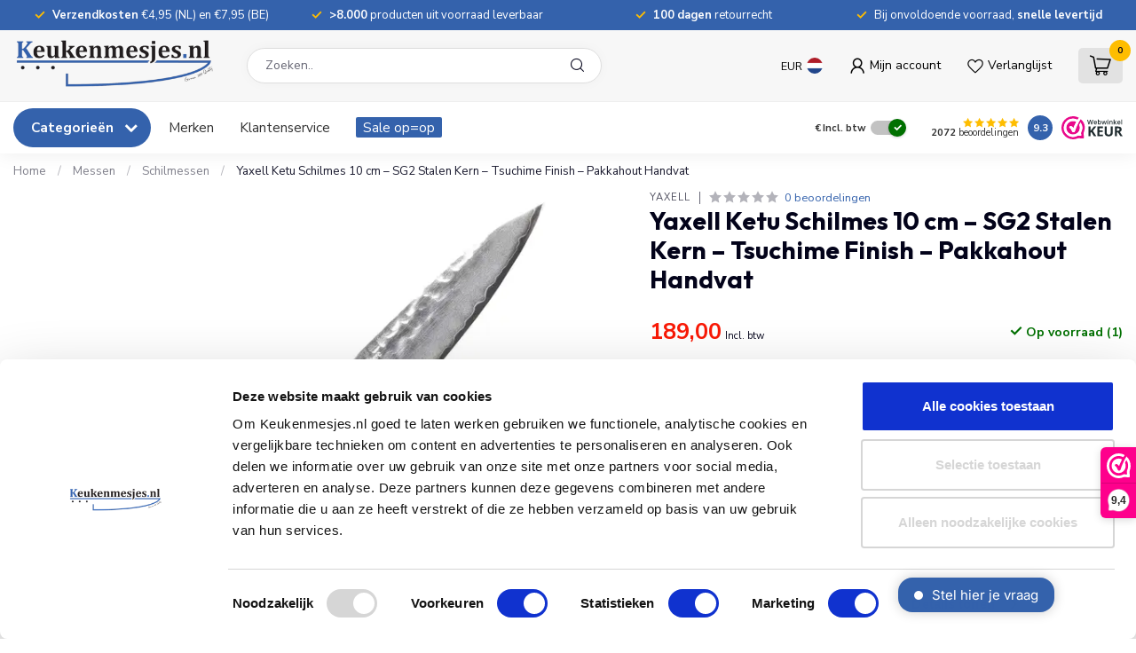

--- FILE ---
content_type: text/html;charset=utf-8
request_url: https://www.keukenmesjes.nl/japans-ketu-schilmes-10-cm-3-laags-roestvrijstaal.html
body_size: 46976
content:
<!DOCTYPE html>
<html lang="nl">
  <head>
<link rel="preconnect" href="https://cdn.webshopapp.com">
<link rel="preconnect" href="https://fonts.googleapis.com">
<link rel="preconnect" href="https://fonts.gstatic.com" crossorigin>
<!--

    Theme Proxima | v1.0.0.1903202301_1_331322
    Theme designed and created by Dyvelopment - We are true e-commerce heroes!

    For custom Lightspeed eCom development or design contact us at www.dyvelopment.com

      _____                  _                                  _   
     |  __ \                | |                                | |  
     | |  | |_   ___   _____| | ___  _ __  _ __ ___   ___ _ __ | |_ 
     | |  | | | | \ \ / / _ \ |/ _ \| '_ \| '_ ` _ \ / _ \ '_ \| __|
     | |__| | |_| |\ V /  __/ | (_) | |_) | | | | | |  __/ | | | |_ 
     |_____/ \__, | \_/ \___|_|\___/| .__/|_| |_| |_|\___|_| |_|\__|
              __/ |                 | |                             
             |___/                  |_|                             
-->


<meta charset="utf-8"/>
<!-- [START] 'blocks/head.rain' -->
<!--

  (c) 2008-2026 Lightspeed Netherlands B.V.
  http://www.lightspeedhq.com
  Generated: 29-01-2026 @ 11:02:52

-->
<link rel="canonical" href="https://www.keukenmesjes.nl/japans-ketu-schilmes-10-cm-3-laags-roestvrijstaal.html"/>
<link rel="alternate" href="https://www.keukenmesjes.nl/index.rss" type="application/rss+xml" title="Nieuwe producten"/>
<meta name="robots" content="noodp,noydir"/>
<meta name="google-site-verification" content="Sqcne9zhlTTC-SxC58XRmzRUIfjA-lS6GwL6_mceJwc"/>
<meta name="google-site-verification" content="8159708c3c1f48a6a53673d2bc9cd9f1"/>
<meta property="og:url" content="https://www.keukenmesjes.nl/japans-ketu-schilmes-10-cm-3-laags-roestvrijstaal.html?source=facebook"/>
<meta property="og:site_name" content="Keukenmesjes.nl"/>
<meta property="og:title" content="Yaxell Ketu Schilmes 10 cm – SG2 Stalen Kern – Tsuchime Finish – Pakkahout Handvat "/>
<meta property="og:description" content="Ervaar het Yaxell Ketu schilmes van 10 cm met een SG2 stalen kern en Tsuchime afwerking. Het pakkahouten handvat biedt comfort en controle bij het schillen."/>
<meta property="og:image" content="https://cdn.webshopapp.com/shops/331322/files/487438359/yaxell-yaxell-ketu-schilmes-10-cm-sg2-stalen-kern.jpg"/>
<script src="https://app.dmws.plus/shop-assets/331322/dmws-plus-loader.js?id=4434d4df56493ec5443c3cbce68499a5"></script>
<script>
/* DyApps Theme Addons config */
if( !window.dyapps ){ window.dyapps = {}; }
window.dyapps.addons = {
 "enabled": true,
 "created_at": "18-06-2024 15:13:51",
 "settings": {
    "matrix_separator": ",",
    "filterGroupSwatches": [],
    "swatchesForCustomFields": [],
    "plan": {
     "can_variant_group": true,
     "can_stockify": true,
     "can_vat_switcher": true,
     "can_age_popup": false,
     "can_custom_qty": false,
     "can_data01_colors": false
    },
    "advancedVariants": {
     "enabled": false,
     "price_in_dropdown": true,
     "stockify_in_dropdown": true,
     "disable_out_of_stock": true,
     "grid_swatches_container_selector": ".dy-collection-grid-swatch-holder",
     "grid_swatches_position": "left",
     "grid_swatches_max_colors": 4,
     "grid_swatches_enabled": true,
     "variant_status_icon": false,
     "display_type": "select",
     "product_swatches_size": "default",
     "live_pricing": true
    },
    "age_popup": {
     "enabled": false,
     "logo_url": "",
     "image_footer_url": "",
     "text": {
                 
        "nl": {
         "content": "<h3>Bevestig je leeftijd<\/h3><p>Je moet 18 jaar of ouder zijn om deze website te bezoeken.<\/p>",
         "content_no": "<h3>Sorry!<\/h3><p>Je kunt deze website helaas niet bezoeken.<\/p>",
         "button_yes": "Ik ben 18 jaar of ouder",
         "button_no": "Ik ben jonger dan 18",
        }        }
    },
    "stockify": {
     "enabled": false,
     "stock_trigger_type": "outofstock",
     "optin_policy": false,
     "api": "https://my.dyapps.io/api/public/465dc44beb/stockify/subscribe",
     "text": {
                 
        "nl": {
         "email_placeholder": "Jouw e-mailadres",
         "button_trigger": "Geef me een seintje bij voorraad",
         "button_submit": "Houd me op de hoogte!",
         "title": "Laat je e-mailadres achter",
         "desc": "Helaas is dit product momenteel uitverkocht. Laat je e-mailadres achter en we sturen je een e-mail wanneer het product weer beschikbaar is.",
         "bottom_text": "We gebruiken je gegevens alleen voor deze email. Meer info in onze <a href=\"\/service\/privacy-policy\/\" target=\"_blank\">privacy policy<\/a>."
        }        }
    },
    "categoryBanners": {
     "enabled": true,
     "mobile_breakpoint": "576px",
     "category_banner": [],
     "banners": {
             }
    }
 },
 "swatches": {
 "default": {"is_default": true, "type": "multi", "values": {"background-size": "10px 10px", "background-position": "0 0, 0 5px, 5px -5px, -5px 0px", "background-image": "linear-gradient(45deg, rgba(100,100,100,0.3) 25%, transparent 25%),  linear-gradient(-45deg, rgba(100,100,100,0.3) 25%, transparent 25%),  linear-gradient(45deg, transparent 75%, rgba(100,100,100,0.3) 75%),  linear-gradient(-45deg, transparent 75%, rgba(100,100,100,0.3) 75%)"}} ,   }
};
</script>
<script>
src="https://lightspeed.taggrs.cloud/lightspeed-c-series-minified.js" async>
</script>
<script>
(function(w,d,s,l,i){w[l]=w[l]||[];w[l].push({'gtm.start':new Date().getTime(),event:'gtm.js'});var f=d.getElementsByTagName(s)[0],j=d.createElement(s),dl=l!='dataLayer'?'&l='+l:'';j.async=true;j.src='https://sst.keukenmesjes.nl/gtm.js?id='+i+dl;f.parentNode.insertBefore(j,f);})(window,document,'script','dataLayer','GTM-TNCZBS2');
</script>
<!--[if lt IE 9]>
<script src="https://cdn.webshopapp.com/assets/html5shiv.js?2025-02-20"></script>
<![endif]-->
<!-- [END] 'blocks/head.rain' -->

<title>Yaxell Ketu Schilmes 10 cm – SG2 Stalen Kern – Tsuchime Finish – Pakkahout Handvat  - Keukenmesjes.nl</title>

<meta name="dyapps-addons-enabled" content="true">
<meta name="dyapps-addons-version" content="2022081001">
<meta name="dyapps-theme-name" content="Proxima">
<meta name="dyapps-theme-editor" content="true">

<meta name="description" content="Ervaar het Yaxell Ketu schilmes van 10 cm met een SG2 stalen kern en Tsuchime afwerking. Het pakkahouten handvat biedt comfort en controle bij het schillen." />
<meta name="keywords" content="Yaxell, Yaxell, Ketu, Schilmes, 10, cm, –, SG2, Stalen, Kern, –, Tsuchime, Finish, –, Pakkahout, Handvat" />

<meta http-equiv="X-UA-Compatible" content="IE=edge">
<meta name="viewport" content="width=device-width, initial-scale=1">

<link rel="shortcut icon" href="https://cdn.webshopapp.com/shops/331322/themes/183782/v/2354074/assets/favicon.ico?20240723210002" type="image/x-icon" />
<link rel="preload" as="image" href="https://cdn.webshopapp.com/shops/331322/themes/183782/v/2351647/assets/logo.png?20240620164111">


	<link rel="preload" as="image" href="https://cdn.webshopapp.com/shops/331322/files/487438359/650x650x2/yaxell-ketu-schilmes-10-cm-sg2-stalen-kern-tsuchim.jpg">

<script src="https://cdn.webshopapp.com/shops/331322/themes/183782/assets/jquery-1-12-4-min.js?20260119172528" defer></script>
<script>if(navigator.userAgent.indexOf("MSIE ") > -1 || navigator.userAgent.indexOf("Trident/") > -1) { document.write('<script src="https://cdn.webshopapp.com/shops/331322/themes/183782/assets/intersection-observer-polyfill.js?20260119172528">\x3C/script>') }</script>

<style>/*!
 * Bootstrap Reboot v4.6.1 (https://getbootstrap.com/)
 * Copyright 2011-2021 The Bootstrap Authors
 * Copyright 2011-2021 Twitter, Inc.
 * Licensed under MIT (https://github.com/twbs/bootstrap/blob/main/LICENSE)
 * Forked from Normalize.css, licensed MIT (https://github.com/necolas/normalize.css/blob/master/LICENSE.md)
 */*,*::before,*::after{box-sizing:border-box}html{font-family:sans-serif;line-height:1.15;-webkit-text-size-adjust:100%;-webkit-tap-highlight-color:rgba(0,0,0,0)}article,aside,figcaption,figure,footer,header,hgroup,main,nav,section{display:block}body{margin:0;font-family:-apple-system,BlinkMacSystemFont,"Segoe UI",Roboto,"Helvetica Neue",Arial,"Noto Sans","Liberation Sans",sans-serif,"Apple Color Emoji","Segoe UI Emoji","Segoe UI Symbol","Noto Color Emoji";font-size:1rem;font-weight:400;line-height:1.42857143;color:#212529;text-align:left;background-color:#fff}[tabindex="-1"]:focus:not(:focus-visible){outline:0 !important}hr{box-sizing:content-box;height:0;overflow:visible}h1,h2,h3,h4,h5,h6{margin-top:0;margin-bottom:.5rem}p{margin-top:0;margin-bottom:1rem}abbr[title],abbr[data-original-title]{text-decoration:underline;text-decoration:underline dotted;cursor:help;border-bottom:0;text-decoration-skip-ink:none}address{margin-bottom:1rem;font-style:normal;line-height:inherit}ol,ul,dl{margin-top:0;margin-bottom:1rem}ol ol,ul ul,ol ul,ul ol{margin-bottom:0}dt{font-weight:700}dd{margin-bottom:.5rem;margin-left:0}blockquote{margin:0 0 1rem}b,strong{font-weight:bolder}small{font-size:80%}sub,sup{position:relative;font-size:75%;line-height:0;vertical-align:baseline}sub{bottom:-0.25em}sup{top:-0.5em}a{color:#007bff;text-decoration:none;background-color:transparent}a:hover{color:#0056b3;text-decoration:underline}a:not([href]):not([class]){color:inherit;text-decoration:none}a:not([href]):not([class]):hover{color:inherit;text-decoration:none}pre,code,kbd,samp{font-family:SFMono-Regular,Menlo,Monaco,Consolas,"Liberation Mono","Courier New",monospace;font-size:1em}pre{margin-top:0;margin-bottom:1rem;overflow:auto;-ms-overflow-style:scrollbar}figure{margin:0 0 1rem}img{vertical-align:middle;border-style:none}svg{overflow:hidden;vertical-align:middle}table{border-collapse:collapse}caption{padding-top:.75rem;padding-bottom:.75rem;color:#6c757d;text-align:left;caption-side:bottom}th{text-align:inherit;text-align:-webkit-match-parent}label{display:inline-block;margin-bottom:.5rem}button{border-radius:0}button:focus:not(:focus-visible){outline:0}input,button,select,optgroup,textarea{margin:0;font-family:inherit;font-size:inherit;line-height:inherit}button,input{overflow:visible}button,select{text-transform:none}[role=button]{cursor:pointer}select{word-wrap:normal}button,[type=button],[type=reset],[type=submit]{-webkit-appearance:button}button:not(:disabled),[type=button]:not(:disabled),[type=reset]:not(:disabled),[type=submit]:not(:disabled){cursor:pointer}button::-moz-focus-inner,[type=button]::-moz-focus-inner,[type=reset]::-moz-focus-inner,[type=submit]::-moz-focus-inner{padding:0;border-style:none}input[type=radio],input[type=checkbox]{box-sizing:border-box;padding:0}textarea{overflow:auto;resize:vertical}fieldset{min-width:0;padding:0;margin:0;border:0}legend{display:block;width:100%;max-width:100%;padding:0;margin-bottom:.5rem;font-size:1.5rem;line-height:inherit;color:inherit;white-space:normal}progress{vertical-align:baseline}[type=number]::-webkit-inner-spin-button,[type=number]::-webkit-outer-spin-button{height:auto}[type=search]{outline-offset:-2px;-webkit-appearance:none}[type=search]::-webkit-search-decoration{-webkit-appearance:none}::-webkit-file-upload-button{font:inherit;-webkit-appearance:button}output{display:inline-block}summary{display:list-item;cursor:pointer}template{display:none}[hidden]{display:none !important}/*!
 * Bootstrap Grid v4.6.1 (https://getbootstrap.com/)
 * Copyright 2011-2021 The Bootstrap Authors
 * Copyright 2011-2021 Twitter, Inc.
 * Licensed under MIT (https://github.com/twbs/bootstrap/blob/main/LICENSE)
 */html{box-sizing:border-box;-ms-overflow-style:scrollbar}*,*::before,*::after{box-sizing:inherit}.container,.container-fluid,.container-xl,.container-lg,.container-md,.container-sm{width:100%;padding-right:15px;padding-left:15px;margin-right:auto;margin-left:auto}@media(min-width: 576px){.container-sm,.container{max-width:540px}}@media(min-width: 768px){.container-md,.container-sm,.container{max-width:720px}}@media(min-width: 992px){.container-lg,.container-md,.container-sm,.container{max-width:960px}}@media(min-width: 1200px){.container-xl,.container-lg,.container-md,.container-sm,.container{max-width:1140px}}.row{display:flex;flex-wrap:wrap;margin-right:-15px;margin-left:-15px}.no-gutters{margin-right:0;margin-left:0}.no-gutters>.col,.no-gutters>[class*=col-]{padding-right:0;padding-left:0}.col-xl,.col-xl-auto,.col-xl-12,.col-xl-11,.col-xl-10,.col-xl-9,.col-xl-8,.col-xl-7,.col-xl-6,.col-xl-5,.col-xl-4,.col-xl-3,.col-xl-2,.col-xl-1,.col-lg,.col-lg-auto,.col-lg-12,.col-lg-11,.col-lg-10,.col-lg-9,.col-lg-8,.col-lg-7,.col-lg-6,.col-lg-5,.col-lg-4,.col-lg-3,.col-lg-2,.col-lg-1,.col-md,.col-md-auto,.col-md-12,.col-md-11,.col-md-10,.col-md-9,.col-md-8,.col-md-7,.col-md-6,.col-md-5,.col-md-4,.col-md-3,.col-md-2,.col-md-1,.col-sm,.col-sm-auto,.col-sm-12,.col-sm-11,.col-sm-10,.col-sm-9,.col-sm-8,.col-sm-7,.col-sm-6,.col-sm-5,.col-sm-4,.col-sm-3,.col-sm-2,.col-sm-1,.col,.col-auto,.col-12,.col-11,.col-10,.col-9,.col-8,.col-7,.col-6,.col-5,.col-4,.col-3,.col-2,.col-1{position:relative;width:100%;padding-right:15px;padding-left:15px}.col{flex-basis:0;flex-grow:1;max-width:100%}.row-cols-1>*{flex:0 0 100%;max-width:100%}.row-cols-2>*{flex:0 0 50%;max-width:50%}.row-cols-3>*{flex:0 0 33.3333333333%;max-width:33.3333333333%}.row-cols-4>*{flex:0 0 25%;max-width:25%}.row-cols-5>*{flex:0 0 20%;max-width:20%}.row-cols-6>*{flex:0 0 16.6666666667%;max-width:16.6666666667%}.col-auto{flex:0 0 auto;width:auto;max-width:100%}.col-1{flex:0 0 8.33333333%;max-width:8.33333333%}.col-2{flex:0 0 16.66666667%;max-width:16.66666667%}.col-3{flex:0 0 25%;max-width:25%}.col-4{flex:0 0 33.33333333%;max-width:33.33333333%}.col-5{flex:0 0 41.66666667%;max-width:41.66666667%}.col-6{flex:0 0 50%;max-width:50%}.col-7{flex:0 0 58.33333333%;max-width:58.33333333%}.col-8{flex:0 0 66.66666667%;max-width:66.66666667%}.col-9{flex:0 0 75%;max-width:75%}.col-10{flex:0 0 83.33333333%;max-width:83.33333333%}.col-11{flex:0 0 91.66666667%;max-width:91.66666667%}.col-12{flex:0 0 100%;max-width:100%}.order-first{order:-1}.order-last{order:13}.order-0{order:0}.order-1{order:1}.order-2{order:2}.order-3{order:3}.order-4{order:4}.order-5{order:5}.order-6{order:6}.order-7{order:7}.order-8{order:8}.order-9{order:9}.order-10{order:10}.order-11{order:11}.order-12{order:12}.offset-1{margin-left:8.33333333%}.offset-2{margin-left:16.66666667%}.offset-3{margin-left:25%}.offset-4{margin-left:33.33333333%}.offset-5{margin-left:41.66666667%}.offset-6{margin-left:50%}.offset-7{margin-left:58.33333333%}.offset-8{margin-left:66.66666667%}.offset-9{margin-left:75%}.offset-10{margin-left:83.33333333%}.offset-11{margin-left:91.66666667%}@media(min-width: 576px){.col-sm{flex-basis:0;flex-grow:1;max-width:100%}.row-cols-sm-1>*{flex:0 0 100%;max-width:100%}.row-cols-sm-2>*{flex:0 0 50%;max-width:50%}.row-cols-sm-3>*{flex:0 0 33.3333333333%;max-width:33.3333333333%}.row-cols-sm-4>*{flex:0 0 25%;max-width:25%}.row-cols-sm-5>*{flex:0 0 20%;max-width:20%}.row-cols-sm-6>*{flex:0 0 16.6666666667%;max-width:16.6666666667%}.col-sm-auto{flex:0 0 auto;width:auto;max-width:100%}.col-sm-1{flex:0 0 8.33333333%;max-width:8.33333333%}.col-sm-2{flex:0 0 16.66666667%;max-width:16.66666667%}.col-sm-3{flex:0 0 25%;max-width:25%}.col-sm-4{flex:0 0 33.33333333%;max-width:33.33333333%}.col-sm-5{flex:0 0 41.66666667%;max-width:41.66666667%}.col-sm-6{flex:0 0 50%;max-width:50%}.col-sm-7{flex:0 0 58.33333333%;max-width:58.33333333%}.col-sm-8{flex:0 0 66.66666667%;max-width:66.66666667%}.col-sm-9{flex:0 0 75%;max-width:75%}.col-sm-10{flex:0 0 83.33333333%;max-width:83.33333333%}.col-sm-11{flex:0 0 91.66666667%;max-width:91.66666667%}.col-sm-12{flex:0 0 100%;max-width:100%}.order-sm-first{order:-1}.order-sm-last{order:13}.order-sm-0{order:0}.order-sm-1{order:1}.order-sm-2{order:2}.order-sm-3{order:3}.order-sm-4{order:4}.order-sm-5{order:5}.order-sm-6{order:6}.order-sm-7{order:7}.order-sm-8{order:8}.order-sm-9{order:9}.order-sm-10{order:10}.order-sm-11{order:11}.order-sm-12{order:12}.offset-sm-0{margin-left:0}.offset-sm-1{margin-left:8.33333333%}.offset-sm-2{margin-left:16.66666667%}.offset-sm-3{margin-left:25%}.offset-sm-4{margin-left:33.33333333%}.offset-sm-5{margin-left:41.66666667%}.offset-sm-6{margin-left:50%}.offset-sm-7{margin-left:58.33333333%}.offset-sm-8{margin-left:66.66666667%}.offset-sm-9{margin-left:75%}.offset-sm-10{margin-left:83.33333333%}.offset-sm-11{margin-left:91.66666667%}}@media(min-width: 768px){.col-md{flex-basis:0;flex-grow:1;max-width:100%}.row-cols-md-1>*{flex:0 0 100%;max-width:100%}.row-cols-md-2>*{flex:0 0 50%;max-width:50%}.row-cols-md-3>*{flex:0 0 33.3333333333%;max-width:33.3333333333%}.row-cols-md-4>*{flex:0 0 25%;max-width:25%}.row-cols-md-5>*{flex:0 0 20%;max-width:20%}.row-cols-md-6>*{flex:0 0 16.6666666667%;max-width:16.6666666667%}.col-md-auto{flex:0 0 auto;width:auto;max-width:100%}.col-md-1{flex:0 0 8.33333333%;max-width:8.33333333%}.col-md-2{flex:0 0 16.66666667%;max-width:16.66666667%}.col-md-3{flex:0 0 25%;max-width:25%}.col-md-4{flex:0 0 33.33333333%;max-width:33.33333333%}.col-md-5{flex:0 0 41.66666667%;max-width:41.66666667%}.col-md-6{flex:0 0 50%;max-width:50%}.col-md-7{flex:0 0 58.33333333%;max-width:58.33333333%}.col-md-8{flex:0 0 66.66666667%;max-width:66.66666667%}.col-md-9{flex:0 0 75%;max-width:75%}.col-md-10{flex:0 0 83.33333333%;max-width:83.33333333%}.col-md-11{flex:0 0 91.66666667%;max-width:91.66666667%}.col-md-12{flex:0 0 100%;max-width:100%}.order-md-first{order:-1}.order-md-last{order:13}.order-md-0{order:0}.order-md-1{order:1}.order-md-2{order:2}.order-md-3{order:3}.order-md-4{order:4}.order-md-5{order:5}.order-md-6{order:6}.order-md-7{order:7}.order-md-8{order:8}.order-md-9{order:9}.order-md-10{order:10}.order-md-11{order:11}.order-md-12{order:12}.offset-md-0{margin-left:0}.offset-md-1{margin-left:8.33333333%}.offset-md-2{margin-left:16.66666667%}.offset-md-3{margin-left:25%}.offset-md-4{margin-left:33.33333333%}.offset-md-5{margin-left:41.66666667%}.offset-md-6{margin-left:50%}.offset-md-7{margin-left:58.33333333%}.offset-md-8{margin-left:66.66666667%}.offset-md-9{margin-left:75%}.offset-md-10{margin-left:83.33333333%}.offset-md-11{margin-left:91.66666667%}}@media(min-width: 992px){.col-lg{flex-basis:0;flex-grow:1;max-width:100%}.row-cols-lg-1>*{flex:0 0 100%;max-width:100%}.row-cols-lg-2>*{flex:0 0 50%;max-width:50%}.row-cols-lg-3>*{flex:0 0 33.3333333333%;max-width:33.3333333333%}.row-cols-lg-4>*{flex:0 0 25%;max-width:25%}.row-cols-lg-5>*{flex:0 0 20%;max-width:20%}.row-cols-lg-6>*{flex:0 0 16.6666666667%;max-width:16.6666666667%}.col-lg-auto{flex:0 0 auto;width:auto;max-width:100%}.col-lg-1{flex:0 0 8.33333333%;max-width:8.33333333%}.col-lg-2{flex:0 0 16.66666667%;max-width:16.66666667%}.col-lg-3{flex:0 0 25%;max-width:25%}.col-lg-4{flex:0 0 33.33333333%;max-width:33.33333333%}.col-lg-5{flex:0 0 41.66666667%;max-width:41.66666667%}.col-lg-6{flex:0 0 50%;max-width:50%}.col-lg-7{flex:0 0 58.33333333%;max-width:58.33333333%}.col-lg-8{flex:0 0 66.66666667%;max-width:66.66666667%}.col-lg-9{flex:0 0 75%;max-width:75%}.col-lg-10{flex:0 0 83.33333333%;max-width:83.33333333%}.col-lg-11{flex:0 0 91.66666667%;max-width:91.66666667%}.col-lg-12{flex:0 0 100%;max-width:100%}.order-lg-first{order:-1}.order-lg-last{order:13}.order-lg-0{order:0}.order-lg-1{order:1}.order-lg-2{order:2}.order-lg-3{order:3}.order-lg-4{order:4}.order-lg-5{order:5}.order-lg-6{order:6}.order-lg-7{order:7}.order-lg-8{order:8}.order-lg-9{order:9}.order-lg-10{order:10}.order-lg-11{order:11}.order-lg-12{order:12}.offset-lg-0{margin-left:0}.offset-lg-1{margin-left:8.33333333%}.offset-lg-2{margin-left:16.66666667%}.offset-lg-3{margin-left:25%}.offset-lg-4{margin-left:33.33333333%}.offset-lg-5{margin-left:41.66666667%}.offset-lg-6{margin-left:50%}.offset-lg-7{margin-left:58.33333333%}.offset-lg-8{margin-left:66.66666667%}.offset-lg-9{margin-left:75%}.offset-lg-10{margin-left:83.33333333%}.offset-lg-11{margin-left:91.66666667%}}@media(min-width: 1200px){.col-xl{flex-basis:0;flex-grow:1;max-width:100%}.row-cols-xl-1>*{flex:0 0 100%;max-width:100%}.row-cols-xl-2>*{flex:0 0 50%;max-width:50%}.row-cols-xl-3>*{flex:0 0 33.3333333333%;max-width:33.3333333333%}.row-cols-xl-4>*{flex:0 0 25%;max-width:25%}.row-cols-xl-5>*{flex:0 0 20%;max-width:20%}.row-cols-xl-6>*{flex:0 0 16.6666666667%;max-width:16.6666666667%}.col-xl-auto{flex:0 0 auto;width:auto;max-width:100%}.col-xl-1{flex:0 0 8.33333333%;max-width:8.33333333%}.col-xl-2{flex:0 0 16.66666667%;max-width:16.66666667%}.col-xl-3{flex:0 0 25%;max-width:25%}.col-xl-4{flex:0 0 33.33333333%;max-width:33.33333333%}.col-xl-5{flex:0 0 41.66666667%;max-width:41.66666667%}.col-xl-6{flex:0 0 50%;max-width:50%}.col-xl-7{flex:0 0 58.33333333%;max-width:58.33333333%}.col-xl-8{flex:0 0 66.66666667%;max-width:66.66666667%}.col-xl-9{flex:0 0 75%;max-width:75%}.col-xl-10{flex:0 0 83.33333333%;max-width:83.33333333%}.col-xl-11{flex:0 0 91.66666667%;max-width:91.66666667%}.col-xl-12{flex:0 0 100%;max-width:100%}.order-xl-first{order:-1}.order-xl-last{order:13}.order-xl-0{order:0}.order-xl-1{order:1}.order-xl-2{order:2}.order-xl-3{order:3}.order-xl-4{order:4}.order-xl-5{order:5}.order-xl-6{order:6}.order-xl-7{order:7}.order-xl-8{order:8}.order-xl-9{order:9}.order-xl-10{order:10}.order-xl-11{order:11}.order-xl-12{order:12}.offset-xl-0{margin-left:0}.offset-xl-1{margin-left:8.33333333%}.offset-xl-2{margin-left:16.66666667%}.offset-xl-3{margin-left:25%}.offset-xl-4{margin-left:33.33333333%}.offset-xl-5{margin-left:41.66666667%}.offset-xl-6{margin-left:50%}.offset-xl-7{margin-left:58.33333333%}.offset-xl-8{margin-left:66.66666667%}.offset-xl-9{margin-left:75%}.offset-xl-10{margin-left:83.33333333%}.offset-xl-11{margin-left:91.66666667%}}.d-none{display:none !important}.d-inline{display:inline !important}.d-inline-block{display:inline-block !important}.d-block{display:block !important}.d-table{display:table !important}.d-table-row{display:table-row !important}.d-table-cell{display:table-cell !important}.d-flex{display:flex !important}.d-inline-flex{display:inline-flex !important}@media(min-width: 576px){.d-sm-none{display:none !important}.d-sm-inline{display:inline !important}.d-sm-inline-block{display:inline-block !important}.d-sm-block{display:block !important}.d-sm-table{display:table !important}.d-sm-table-row{display:table-row !important}.d-sm-table-cell{display:table-cell !important}.d-sm-flex{display:flex !important}.d-sm-inline-flex{display:inline-flex !important}}@media(min-width: 768px){.d-md-none{display:none !important}.d-md-inline{display:inline !important}.d-md-inline-block{display:inline-block !important}.d-md-block{display:block !important}.d-md-table{display:table !important}.d-md-table-row{display:table-row !important}.d-md-table-cell{display:table-cell !important}.d-md-flex{display:flex !important}.d-md-inline-flex{display:inline-flex !important}}@media(min-width: 992px){.d-lg-none{display:none !important}.d-lg-inline{display:inline !important}.d-lg-inline-block{display:inline-block !important}.d-lg-block{display:block !important}.d-lg-table{display:table !important}.d-lg-table-row{display:table-row !important}.d-lg-table-cell{display:table-cell !important}.d-lg-flex{display:flex !important}.d-lg-inline-flex{display:inline-flex !important}}@media(min-width: 1200px){.d-xl-none{display:none !important}.d-xl-inline{display:inline !important}.d-xl-inline-block{display:inline-block !important}.d-xl-block{display:block !important}.d-xl-table{display:table !important}.d-xl-table-row{display:table-row !important}.d-xl-table-cell{display:table-cell !important}.d-xl-flex{display:flex !important}.d-xl-inline-flex{display:inline-flex !important}}@media print{.d-print-none{display:none !important}.d-print-inline{display:inline !important}.d-print-inline-block{display:inline-block !important}.d-print-block{display:block !important}.d-print-table{display:table !important}.d-print-table-row{display:table-row !important}.d-print-table-cell{display:table-cell !important}.d-print-flex{display:flex !important}.d-print-inline-flex{display:inline-flex !important}}.flex-row{flex-direction:row !important}.flex-column{flex-direction:column !important}.flex-row-reverse{flex-direction:row-reverse !important}.flex-column-reverse{flex-direction:column-reverse !important}.flex-wrap{flex-wrap:wrap !important}.flex-nowrap{flex-wrap:nowrap !important}.flex-wrap-reverse{flex-wrap:wrap-reverse !important}.flex-fill{flex:1 1 auto !important}.flex-grow-0{flex-grow:0 !important}.flex-grow-1{flex-grow:1 !important}.flex-shrink-0{flex-shrink:0 !important}.flex-shrink-1{flex-shrink:1 !important}.justify-content-start{justify-content:flex-start !important}.justify-content-end{justify-content:flex-end !important}.justify-content-center{justify-content:center !important}.justify-content-between{justify-content:space-between !important}.justify-content-around{justify-content:space-around !important}.align-items-start{align-items:flex-start !important}.align-items-end{align-items:flex-end !important}.align-items-center{align-items:center !important}.align-items-baseline{align-items:baseline !important}.align-items-stretch{align-items:stretch !important}.align-content-start{align-content:flex-start !important}.align-content-end{align-content:flex-end !important}.align-content-center{align-content:center !important}.align-content-between{align-content:space-between !important}.align-content-around{align-content:space-around !important}.align-content-stretch{align-content:stretch !important}.align-self-auto{align-self:auto !important}.align-self-start{align-self:flex-start !important}.align-self-end{align-self:flex-end !important}.align-self-center{align-self:center !important}.align-self-baseline{align-self:baseline !important}.align-self-stretch{align-self:stretch !important}@media(min-width: 576px){.flex-sm-row{flex-direction:row !important}.flex-sm-column{flex-direction:column !important}.flex-sm-row-reverse{flex-direction:row-reverse !important}.flex-sm-column-reverse{flex-direction:column-reverse !important}.flex-sm-wrap{flex-wrap:wrap !important}.flex-sm-nowrap{flex-wrap:nowrap !important}.flex-sm-wrap-reverse{flex-wrap:wrap-reverse !important}.flex-sm-fill{flex:1 1 auto !important}.flex-sm-grow-0{flex-grow:0 !important}.flex-sm-grow-1{flex-grow:1 !important}.flex-sm-shrink-0{flex-shrink:0 !important}.flex-sm-shrink-1{flex-shrink:1 !important}.justify-content-sm-start{justify-content:flex-start !important}.justify-content-sm-end{justify-content:flex-end !important}.justify-content-sm-center{justify-content:center !important}.justify-content-sm-between{justify-content:space-between !important}.justify-content-sm-around{justify-content:space-around !important}.align-items-sm-start{align-items:flex-start !important}.align-items-sm-end{align-items:flex-end !important}.align-items-sm-center{align-items:center !important}.align-items-sm-baseline{align-items:baseline !important}.align-items-sm-stretch{align-items:stretch !important}.align-content-sm-start{align-content:flex-start !important}.align-content-sm-end{align-content:flex-end !important}.align-content-sm-center{align-content:center !important}.align-content-sm-between{align-content:space-between !important}.align-content-sm-around{align-content:space-around !important}.align-content-sm-stretch{align-content:stretch !important}.align-self-sm-auto{align-self:auto !important}.align-self-sm-start{align-self:flex-start !important}.align-self-sm-end{align-self:flex-end !important}.align-self-sm-center{align-self:center !important}.align-self-sm-baseline{align-self:baseline !important}.align-self-sm-stretch{align-self:stretch !important}}@media(min-width: 768px){.flex-md-row{flex-direction:row !important}.flex-md-column{flex-direction:column !important}.flex-md-row-reverse{flex-direction:row-reverse !important}.flex-md-column-reverse{flex-direction:column-reverse !important}.flex-md-wrap{flex-wrap:wrap !important}.flex-md-nowrap{flex-wrap:nowrap !important}.flex-md-wrap-reverse{flex-wrap:wrap-reverse !important}.flex-md-fill{flex:1 1 auto !important}.flex-md-grow-0{flex-grow:0 !important}.flex-md-grow-1{flex-grow:1 !important}.flex-md-shrink-0{flex-shrink:0 !important}.flex-md-shrink-1{flex-shrink:1 !important}.justify-content-md-start{justify-content:flex-start !important}.justify-content-md-end{justify-content:flex-end !important}.justify-content-md-center{justify-content:center !important}.justify-content-md-between{justify-content:space-between !important}.justify-content-md-around{justify-content:space-around !important}.align-items-md-start{align-items:flex-start !important}.align-items-md-end{align-items:flex-end !important}.align-items-md-center{align-items:center !important}.align-items-md-baseline{align-items:baseline !important}.align-items-md-stretch{align-items:stretch !important}.align-content-md-start{align-content:flex-start !important}.align-content-md-end{align-content:flex-end !important}.align-content-md-center{align-content:center !important}.align-content-md-between{align-content:space-between !important}.align-content-md-around{align-content:space-around !important}.align-content-md-stretch{align-content:stretch !important}.align-self-md-auto{align-self:auto !important}.align-self-md-start{align-self:flex-start !important}.align-self-md-end{align-self:flex-end !important}.align-self-md-center{align-self:center !important}.align-self-md-baseline{align-self:baseline !important}.align-self-md-stretch{align-self:stretch !important}}@media(min-width: 992px){.flex-lg-row{flex-direction:row !important}.flex-lg-column{flex-direction:column !important}.flex-lg-row-reverse{flex-direction:row-reverse !important}.flex-lg-column-reverse{flex-direction:column-reverse !important}.flex-lg-wrap{flex-wrap:wrap !important}.flex-lg-nowrap{flex-wrap:nowrap !important}.flex-lg-wrap-reverse{flex-wrap:wrap-reverse !important}.flex-lg-fill{flex:1 1 auto !important}.flex-lg-grow-0{flex-grow:0 !important}.flex-lg-grow-1{flex-grow:1 !important}.flex-lg-shrink-0{flex-shrink:0 !important}.flex-lg-shrink-1{flex-shrink:1 !important}.justify-content-lg-start{justify-content:flex-start !important}.justify-content-lg-end{justify-content:flex-end !important}.justify-content-lg-center{justify-content:center !important}.justify-content-lg-between{justify-content:space-between !important}.justify-content-lg-around{justify-content:space-around !important}.align-items-lg-start{align-items:flex-start !important}.align-items-lg-end{align-items:flex-end !important}.align-items-lg-center{align-items:center !important}.align-items-lg-baseline{align-items:baseline !important}.align-items-lg-stretch{align-items:stretch !important}.align-content-lg-start{align-content:flex-start !important}.align-content-lg-end{align-content:flex-end !important}.align-content-lg-center{align-content:center !important}.align-content-lg-between{align-content:space-between !important}.align-content-lg-around{align-content:space-around !important}.align-content-lg-stretch{align-content:stretch !important}.align-self-lg-auto{align-self:auto !important}.align-self-lg-start{align-self:flex-start !important}.align-self-lg-end{align-self:flex-end !important}.align-self-lg-center{align-self:center !important}.align-self-lg-baseline{align-self:baseline !important}.align-self-lg-stretch{align-self:stretch !important}}@media(min-width: 1200px){.flex-xl-row{flex-direction:row !important}.flex-xl-column{flex-direction:column !important}.flex-xl-row-reverse{flex-direction:row-reverse !important}.flex-xl-column-reverse{flex-direction:column-reverse !important}.flex-xl-wrap{flex-wrap:wrap !important}.flex-xl-nowrap{flex-wrap:nowrap !important}.flex-xl-wrap-reverse{flex-wrap:wrap-reverse !important}.flex-xl-fill{flex:1 1 auto !important}.flex-xl-grow-0{flex-grow:0 !important}.flex-xl-grow-1{flex-grow:1 !important}.flex-xl-shrink-0{flex-shrink:0 !important}.flex-xl-shrink-1{flex-shrink:1 !important}.justify-content-xl-start{justify-content:flex-start !important}.justify-content-xl-end{justify-content:flex-end !important}.justify-content-xl-center{justify-content:center !important}.justify-content-xl-between{justify-content:space-between !important}.justify-content-xl-around{justify-content:space-around !important}.align-items-xl-start{align-items:flex-start !important}.align-items-xl-end{align-items:flex-end !important}.align-items-xl-center{align-items:center !important}.align-items-xl-baseline{align-items:baseline !important}.align-items-xl-stretch{align-items:stretch !important}.align-content-xl-start{align-content:flex-start !important}.align-content-xl-end{align-content:flex-end !important}.align-content-xl-center{align-content:center !important}.align-content-xl-between{align-content:space-between !important}.align-content-xl-around{align-content:space-around !important}.align-content-xl-stretch{align-content:stretch !important}.align-self-xl-auto{align-self:auto !important}.align-self-xl-start{align-self:flex-start !important}.align-self-xl-end{align-self:flex-end !important}.align-self-xl-center{align-self:center !important}.align-self-xl-baseline{align-self:baseline !important}.align-self-xl-stretch{align-self:stretch !important}}.m-0{margin:0 !important}.mt-0,.my-0{margin-top:0 !important}.mr-0,.mx-0{margin-right:0 !important}.mb-0,.my-0{margin-bottom:0 !important}.ml-0,.mx-0{margin-left:0 !important}.m-1{margin:5px !important}.mt-1,.my-1{margin-top:5px !important}.mr-1,.mx-1{margin-right:5px !important}.mb-1,.my-1{margin-bottom:5px !important}.ml-1,.mx-1{margin-left:5px !important}.m-2{margin:10px !important}.mt-2,.my-2{margin-top:10px !important}.mr-2,.mx-2{margin-right:10px !important}.mb-2,.my-2{margin-bottom:10px !important}.ml-2,.mx-2{margin-left:10px !important}.m-3{margin:15px !important}.mt-3,.my-3{margin-top:15px !important}.mr-3,.mx-3{margin-right:15px !important}.mb-3,.my-3{margin-bottom:15px !important}.ml-3,.mx-3{margin-left:15px !important}.m-4{margin:30px !important}.mt-4,.my-4{margin-top:30px !important}.mr-4,.mx-4{margin-right:30px !important}.mb-4,.my-4{margin-bottom:30px !important}.ml-4,.mx-4{margin-left:30px !important}.m-5{margin:50px !important}.mt-5,.my-5{margin-top:50px !important}.mr-5,.mx-5{margin-right:50px !important}.mb-5,.my-5{margin-bottom:50px !important}.ml-5,.mx-5{margin-left:50px !important}.m-6{margin:80px !important}.mt-6,.my-6{margin-top:80px !important}.mr-6,.mx-6{margin-right:80px !important}.mb-6,.my-6{margin-bottom:80px !important}.ml-6,.mx-6{margin-left:80px !important}.p-0{padding:0 !important}.pt-0,.py-0{padding-top:0 !important}.pr-0,.px-0{padding-right:0 !important}.pb-0,.py-0{padding-bottom:0 !important}.pl-0,.px-0{padding-left:0 !important}.p-1{padding:5px !important}.pt-1,.py-1{padding-top:5px !important}.pr-1,.px-1{padding-right:5px !important}.pb-1,.py-1{padding-bottom:5px !important}.pl-1,.px-1{padding-left:5px !important}.p-2{padding:10px !important}.pt-2,.py-2{padding-top:10px !important}.pr-2,.px-2{padding-right:10px !important}.pb-2,.py-2{padding-bottom:10px !important}.pl-2,.px-2{padding-left:10px !important}.p-3{padding:15px !important}.pt-3,.py-3{padding-top:15px !important}.pr-3,.px-3{padding-right:15px !important}.pb-3,.py-3{padding-bottom:15px !important}.pl-3,.px-3{padding-left:15px !important}.p-4{padding:30px !important}.pt-4,.py-4{padding-top:30px !important}.pr-4,.px-4{padding-right:30px !important}.pb-4,.py-4{padding-bottom:30px !important}.pl-4,.px-4{padding-left:30px !important}.p-5{padding:50px !important}.pt-5,.py-5{padding-top:50px !important}.pr-5,.px-5{padding-right:50px !important}.pb-5,.py-5{padding-bottom:50px !important}.pl-5,.px-5{padding-left:50px !important}.p-6{padding:80px !important}.pt-6,.py-6{padding-top:80px !important}.pr-6,.px-6{padding-right:80px !important}.pb-6,.py-6{padding-bottom:80px !important}.pl-6,.px-6{padding-left:80px !important}.m-n1{margin:-5px !important}.mt-n1,.my-n1{margin-top:-5px !important}.mr-n1,.mx-n1{margin-right:-5px !important}.mb-n1,.my-n1{margin-bottom:-5px !important}.ml-n1,.mx-n1{margin-left:-5px !important}.m-n2{margin:-10px !important}.mt-n2,.my-n2{margin-top:-10px !important}.mr-n2,.mx-n2{margin-right:-10px !important}.mb-n2,.my-n2{margin-bottom:-10px !important}.ml-n2,.mx-n2{margin-left:-10px !important}.m-n3{margin:-15px !important}.mt-n3,.my-n3{margin-top:-15px !important}.mr-n3,.mx-n3{margin-right:-15px !important}.mb-n3,.my-n3{margin-bottom:-15px !important}.ml-n3,.mx-n3{margin-left:-15px !important}.m-n4{margin:-30px !important}.mt-n4,.my-n4{margin-top:-30px !important}.mr-n4,.mx-n4{margin-right:-30px !important}.mb-n4,.my-n4{margin-bottom:-30px !important}.ml-n4,.mx-n4{margin-left:-30px !important}.m-n5{margin:-50px !important}.mt-n5,.my-n5{margin-top:-50px !important}.mr-n5,.mx-n5{margin-right:-50px !important}.mb-n5,.my-n5{margin-bottom:-50px !important}.ml-n5,.mx-n5{margin-left:-50px !important}.m-n6{margin:-80px !important}.mt-n6,.my-n6{margin-top:-80px !important}.mr-n6,.mx-n6{margin-right:-80px !important}.mb-n6,.my-n6{margin-bottom:-80px !important}.ml-n6,.mx-n6{margin-left:-80px !important}.m-auto{margin:auto !important}.mt-auto,.my-auto{margin-top:auto !important}.mr-auto,.mx-auto{margin-right:auto !important}.mb-auto,.my-auto{margin-bottom:auto !important}.ml-auto,.mx-auto{margin-left:auto !important}@media(min-width: 576px){.m-sm-0{margin:0 !important}.mt-sm-0,.my-sm-0{margin-top:0 !important}.mr-sm-0,.mx-sm-0{margin-right:0 !important}.mb-sm-0,.my-sm-0{margin-bottom:0 !important}.ml-sm-0,.mx-sm-0{margin-left:0 !important}.m-sm-1{margin:5px !important}.mt-sm-1,.my-sm-1{margin-top:5px !important}.mr-sm-1,.mx-sm-1{margin-right:5px !important}.mb-sm-1,.my-sm-1{margin-bottom:5px !important}.ml-sm-1,.mx-sm-1{margin-left:5px !important}.m-sm-2{margin:10px !important}.mt-sm-2,.my-sm-2{margin-top:10px !important}.mr-sm-2,.mx-sm-2{margin-right:10px !important}.mb-sm-2,.my-sm-2{margin-bottom:10px !important}.ml-sm-2,.mx-sm-2{margin-left:10px !important}.m-sm-3{margin:15px !important}.mt-sm-3,.my-sm-3{margin-top:15px !important}.mr-sm-3,.mx-sm-3{margin-right:15px !important}.mb-sm-3,.my-sm-3{margin-bottom:15px !important}.ml-sm-3,.mx-sm-3{margin-left:15px !important}.m-sm-4{margin:30px !important}.mt-sm-4,.my-sm-4{margin-top:30px !important}.mr-sm-4,.mx-sm-4{margin-right:30px !important}.mb-sm-4,.my-sm-4{margin-bottom:30px !important}.ml-sm-4,.mx-sm-4{margin-left:30px !important}.m-sm-5{margin:50px !important}.mt-sm-5,.my-sm-5{margin-top:50px !important}.mr-sm-5,.mx-sm-5{margin-right:50px !important}.mb-sm-5,.my-sm-5{margin-bottom:50px !important}.ml-sm-5,.mx-sm-5{margin-left:50px !important}.m-sm-6{margin:80px !important}.mt-sm-6,.my-sm-6{margin-top:80px !important}.mr-sm-6,.mx-sm-6{margin-right:80px !important}.mb-sm-6,.my-sm-6{margin-bottom:80px !important}.ml-sm-6,.mx-sm-6{margin-left:80px !important}.p-sm-0{padding:0 !important}.pt-sm-0,.py-sm-0{padding-top:0 !important}.pr-sm-0,.px-sm-0{padding-right:0 !important}.pb-sm-0,.py-sm-0{padding-bottom:0 !important}.pl-sm-0,.px-sm-0{padding-left:0 !important}.p-sm-1{padding:5px !important}.pt-sm-1,.py-sm-1{padding-top:5px !important}.pr-sm-1,.px-sm-1{padding-right:5px !important}.pb-sm-1,.py-sm-1{padding-bottom:5px !important}.pl-sm-1,.px-sm-1{padding-left:5px !important}.p-sm-2{padding:10px !important}.pt-sm-2,.py-sm-2{padding-top:10px !important}.pr-sm-2,.px-sm-2{padding-right:10px !important}.pb-sm-2,.py-sm-2{padding-bottom:10px !important}.pl-sm-2,.px-sm-2{padding-left:10px !important}.p-sm-3{padding:15px !important}.pt-sm-3,.py-sm-3{padding-top:15px !important}.pr-sm-3,.px-sm-3{padding-right:15px !important}.pb-sm-3,.py-sm-3{padding-bottom:15px !important}.pl-sm-3,.px-sm-3{padding-left:15px !important}.p-sm-4{padding:30px !important}.pt-sm-4,.py-sm-4{padding-top:30px !important}.pr-sm-4,.px-sm-4{padding-right:30px !important}.pb-sm-4,.py-sm-4{padding-bottom:30px !important}.pl-sm-4,.px-sm-4{padding-left:30px !important}.p-sm-5{padding:50px !important}.pt-sm-5,.py-sm-5{padding-top:50px !important}.pr-sm-5,.px-sm-5{padding-right:50px !important}.pb-sm-5,.py-sm-5{padding-bottom:50px !important}.pl-sm-5,.px-sm-5{padding-left:50px !important}.p-sm-6{padding:80px !important}.pt-sm-6,.py-sm-6{padding-top:80px !important}.pr-sm-6,.px-sm-6{padding-right:80px !important}.pb-sm-6,.py-sm-6{padding-bottom:80px !important}.pl-sm-6,.px-sm-6{padding-left:80px !important}.m-sm-n1{margin:-5px !important}.mt-sm-n1,.my-sm-n1{margin-top:-5px !important}.mr-sm-n1,.mx-sm-n1{margin-right:-5px !important}.mb-sm-n1,.my-sm-n1{margin-bottom:-5px !important}.ml-sm-n1,.mx-sm-n1{margin-left:-5px !important}.m-sm-n2{margin:-10px !important}.mt-sm-n2,.my-sm-n2{margin-top:-10px !important}.mr-sm-n2,.mx-sm-n2{margin-right:-10px !important}.mb-sm-n2,.my-sm-n2{margin-bottom:-10px !important}.ml-sm-n2,.mx-sm-n2{margin-left:-10px !important}.m-sm-n3{margin:-15px !important}.mt-sm-n3,.my-sm-n3{margin-top:-15px !important}.mr-sm-n3,.mx-sm-n3{margin-right:-15px !important}.mb-sm-n3,.my-sm-n3{margin-bottom:-15px !important}.ml-sm-n3,.mx-sm-n3{margin-left:-15px !important}.m-sm-n4{margin:-30px !important}.mt-sm-n4,.my-sm-n4{margin-top:-30px !important}.mr-sm-n4,.mx-sm-n4{margin-right:-30px !important}.mb-sm-n4,.my-sm-n4{margin-bottom:-30px !important}.ml-sm-n4,.mx-sm-n4{margin-left:-30px !important}.m-sm-n5{margin:-50px !important}.mt-sm-n5,.my-sm-n5{margin-top:-50px !important}.mr-sm-n5,.mx-sm-n5{margin-right:-50px !important}.mb-sm-n5,.my-sm-n5{margin-bottom:-50px !important}.ml-sm-n5,.mx-sm-n5{margin-left:-50px !important}.m-sm-n6{margin:-80px !important}.mt-sm-n6,.my-sm-n6{margin-top:-80px !important}.mr-sm-n6,.mx-sm-n6{margin-right:-80px !important}.mb-sm-n6,.my-sm-n6{margin-bottom:-80px !important}.ml-sm-n6,.mx-sm-n6{margin-left:-80px !important}.m-sm-auto{margin:auto !important}.mt-sm-auto,.my-sm-auto{margin-top:auto !important}.mr-sm-auto,.mx-sm-auto{margin-right:auto !important}.mb-sm-auto,.my-sm-auto{margin-bottom:auto !important}.ml-sm-auto,.mx-sm-auto{margin-left:auto !important}}@media(min-width: 768px){.m-md-0{margin:0 !important}.mt-md-0,.my-md-0{margin-top:0 !important}.mr-md-0,.mx-md-0{margin-right:0 !important}.mb-md-0,.my-md-0{margin-bottom:0 !important}.ml-md-0,.mx-md-0{margin-left:0 !important}.m-md-1{margin:5px !important}.mt-md-1,.my-md-1{margin-top:5px !important}.mr-md-1,.mx-md-1{margin-right:5px !important}.mb-md-1,.my-md-1{margin-bottom:5px !important}.ml-md-1,.mx-md-1{margin-left:5px !important}.m-md-2{margin:10px !important}.mt-md-2,.my-md-2{margin-top:10px !important}.mr-md-2,.mx-md-2{margin-right:10px !important}.mb-md-2,.my-md-2{margin-bottom:10px !important}.ml-md-2,.mx-md-2{margin-left:10px !important}.m-md-3{margin:15px !important}.mt-md-3,.my-md-3{margin-top:15px !important}.mr-md-3,.mx-md-3{margin-right:15px !important}.mb-md-3,.my-md-3{margin-bottom:15px !important}.ml-md-3,.mx-md-3{margin-left:15px !important}.m-md-4{margin:30px !important}.mt-md-4,.my-md-4{margin-top:30px !important}.mr-md-4,.mx-md-4{margin-right:30px !important}.mb-md-4,.my-md-4{margin-bottom:30px !important}.ml-md-4,.mx-md-4{margin-left:30px !important}.m-md-5{margin:50px !important}.mt-md-5,.my-md-5{margin-top:50px !important}.mr-md-5,.mx-md-5{margin-right:50px !important}.mb-md-5,.my-md-5{margin-bottom:50px !important}.ml-md-5,.mx-md-5{margin-left:50px !important}.m-md-6{margin:80px !important}.mt-md-6,.my-md-6{margin-top:80px !important}.mr-md-6,.mx-md-6{margin-right:80px !important}.mb-md-6,.my-md-6{margin-bottom:80px !important}.ml-md-6,.mx-md-6{margin-left:80px !important}.p-md-0{padding:0 !important}.pt-md-0,.py-md-0{padding-top:0 !important}.pr-md-0,.px-md-0{padding-right:0 !important}.pb-md-0,.py-md-0{padding-bottom:0 !important}.pl-md-0,.px-md-0{padding-left:0 !important}.p-md-1{padding:5px !important}.pt-md-1,.py-md-1{padding-top:5px !important}.pr-md-1,.px-md-1{padding-right:5px !important}.pb-md-1,.py-md-1{padding-bottom:5px !important}.pl-md-1,.px-md-1{padding-left:5px !important}.p-md-2{padding:10px !important}.pt-md-2,.py-md-2{padding-top:10px !important}.pr-md-2,.px-md-2{padding-right:10px !important}.pb-md-2,.py-md-2{padding-bottom:10px !important}.pl-md-2,.px-md-2{padding-left:10px !important}.p-md-3{padding:15px !important}.pt-md-3,.py-md-3{padding-top:15px !important}.pr-md-3,.px-md-3{padding-right:15px !important}.pb-md-3,.py-md-3{padding-bottom:15px !important}.pl-md-3,.px-md-3{padding-left:15px !important}.p-md-4{padding:30px !important}.pt-md-4,.py-md-4{padding-top:30px !important}.pr-md-4,.px-md-4{padding-right:30px !important}.pb-md-4,.py-md-4{padding-bottom:30px !important}.pl-md-4,.px-md-4{padding-left:30px !important}.p-md-5{padding:50px !important}.pt-md-5,.py-md-5{padding-top:50px !important}.pr-md-5,.px-md-5{padding-right:50px !important}.pb-md-5,.py-md-5{padding-bottom:50px !important}.pl-md-5,.px-md-5{padding-left:50px !important}.p-md-6{padding:80px !important}.pt-md-6,.py-md-6{padding-top:80px !important}.pr-md-6,.px-md-6{padding-right:80px !important}.pb-md-6,.py-md-6{padding-bottom:80px !important}.pl-md-6,.px-md-6{padding-left:80px !important}.m-md-n1{margin:-5px !important}.mt-md-n1,.my-md-n1{margin-top:-5px !important}.mr-md-n1,.mx-md-n1{margin-right:-5px !important}.mb-md-n1,.my-md-n1{margin-bottom:-5px !important}.ml-md-n1,.mx-md-n1{margin-left:-5px !important}.m-md-n2{margin:-10px !important}.mt-md-n2,.my-md-n2{margin-top:-10px !important}.mr-md-n2,.mx-md-n2{margin-right:-10px !important}.mb-md-n2,.my-md-n2{margin-bottom:-10px !important}.ml-md-n2,.mx-md-n2{margin-left:-10px !important}.m-md-n3{margin:-15px !important}.mt-md-n3,.my-md-n3{margin-top:-15px !important}.mr-md-n3,.mx-md-n3{margin-right:-15px !important}.mb-md-n3,.my-md-n3{margin-bottom:-15px !important}.ml-md-n3,.mx-md-n3{margin-left:-15px !important}.m-md-n4{margin:-30px !important}.mt-md-n4,.my-md-n4{margin-top:-30px !important}.mr-md-n4,.mx-md-n4{margin-right:-30px !important}.mb-md-n4,.my-md-n4{margin-bottom:-30px !important}.ml-md-n4,.mx-md-n4{margin-left:-30px !important}.m-md-n5{margin:-50px !important}.mt-md-n5,.my-md-n5{margin-top:-50px !important}.mr-md-n5,.mx-md-n5{margin-right:-50px !important}.mb-md-n5,.my-md-n5{margin-bottom:-50px !important}.ml-md-n5,.mx-md-n5{margin-left:-50px !important}.m-md-n6{margin:-80px !important}.mt-md-n6,.my-md-n6{margin-top:-80px !important}.mr-md-n6,.mx-md-n6{margin-right:-80px !important}.mb-md-n6,.my-md-n6{margin-bottom:-80px !important}.ml-md-n6,.mx-md-n6{margin-left:-80px !important}.m-md-auto{margin:auto !important}.mt-md-auto,.my-md-auto{margin-top:auto !important}.mr-md-auto,.mx-md-auto{margin-right:auto !important}.mb-md-auto,.my-md-auto{margin-bottom:auto !important}.ml-md-auto,.mx-md-auto{margin-left:auto !important}}@media(min-width: 992px){.m-lg-0{margin:0 !important}.mt-lg-0,.my-lg-0{margin-top:0 !important}.mr-lg-0,.mx-lg-0{margin-right:0 !important}.mb-lg-0,.my-lg-0{margin-bottom:0 !important}.ml-lg-0,.mx-lg-0{margin-left:0 !important}.m-lg-1{margin:5px !important}.mt-lg-1,.my-lg-1{margin-top:5px !important}.mr-lg-1,.mx-lg-1{margin-right:5px !important}.mb-lg-1,.my-lg-1{margin-bottom:5px !important}.ml-lg-1,.mx-lg-1{margin-left:5px !important}.m-lg-2{margin:10px !important}.mt-lg-2,.my-lg-2{margin-top:10px !important}.mr-lg-2,.mx-lg-2{margin-right:10px !important}.mb-lg-2,.my-lg-2{margin-bottom:10px !important}.ml-lg-2,.mx-lg-2{margin-left:10px !important}.m-lg-3{margin:15px !important}.mt-lg-3,.my-lg-3{margin-top:15px !important}.mr-lg-3,.mx-lg-3{margin-right:15px !important}.mb-lg-3,.my-lg-3{margin-bottom:15px !important}.ml-lg-3,.mx-lg-3{margin-left:15px !important}.m-lg-4{margin:30px !important}.mt-lg-4,.my-lg-4{margin-top:30px !important}.mr-lg-4,.mx-lg-4{margin-right:30px !important}.mb-lg-4,.my-lg-4{margin-bottom:30px !important}.ml-lg-4,.mx-lg-4{margin-left:30px !important}.m-lg-5{margin:50px !important}.mt-lg-5,.my-lg-5{margin-top:50px !important}.mr-lg-5,.mx-lg-5{margin-right:50px !important}.mb-lg-5,.my-lg-5{margin-bottom:50px !important}.ml-lg-5,.mx-lg-5{margin-left:50px !important}.m-lg-6{margin:80px !important}.mt-lg-6,.my-lg-6{margin-top:80px !important}.mr-lg-6,.mx-lg-6{margin-right:80px !important}.mb-lg-6,.my-lg-6{margin-bottom:80px !important}.ml-lg-6,.mx-lg-6{margin-left:80px !important}.p-lg-0{padding:0 !important}.pt-lg-0,.py-lg-0{padding-top:0 !important}.pr-lg-0,.px-lg-0{padding-right:0 !important}.pb-lg-0,.py-lg-0{padding-bottom:0 !important}.pl-lg-0,.px-lg-0{padding-left:0 !important}.p-lg-1{padding:5px !important}.pt-lg-1,.py-lg-1{padding-top:5px !important}.pr-lg-1,.px-lg-1{padding-right:5px !important}.pb-lg-1,.py-lg-1{padding-bottom:5px !important}.pl-lg-1,.px-lg-1{padding-left:5px !important}.p-lg-2{padding:10px !important}.pt-lg-2,.py-lg-2{padding-top:10px !important}.pr-lg-2,.px-lg-2{padding-right:10px !important}.pb-lg-2,.py-lg-2{padding-bottom:10px !important}.pl-lg-2,.px-lg-2{padding-left:10px !important}.p-lg-3{padding:15px !important}.pt-lg-3,.py-lg-3{padding-top:15px !important}.pr-lg-3,.px-lg-3{padding-right:15px !important}.pb-lg-3,.py-lg-3{padding-bottom:15px !important}.pl-lg-3,.px-lg-3{padding-left:15px !important}.p-lg-4{padding:30px !important}.pt-lg-4,.py-lg-4{padding-top:30px !important}.pr-lg-4,.px-lg-4{padding-right:30px !important}.pb-lg-4,.py-lg-4{padding-bottom:30px !important}.pl-lg-4,.px-lg-4{padding-left:30px !important}.p-lg-5{padding:50px !important}.pt-lg-5,.py-lg-5{padding-top:50px !important}.pr-lg-5,.px-lg-5{padding-right:50px !important}.pb-lg-5,.py-lg-5{padding-bottom:50px !important}.pl-lg-5,.px-lg-5{padding-left:50px !important}.p-lg-6{padding:80px !important}.pt-lg-6,.py-lg-6{padding-top:80px !important}.pr-lg-6,.px-lg-6{padding-right:80px !important}.pb-lg-6,.py-lg-6{padding-bottom:80px !important}.pl-lg-6,.px-lg-6{padding-left:80px !important}.m-lg-n1{margin:-5px !important}.mt-lg-n1,.my-lg-n1{margin-top:-5px !important}.mr-lg-n1,.mx-lg-n1{margin-right:-5px !important}.mb-lg-n1,.my-lg-n1{margin-bottom:-5px !important}.ml-lg-n1,.mx-lg-n1{margin-left:-5px !important}.m-lg-n2{margin:-10px !important}.mt-lg-n2,.my-lg-n2{margin-top:-10px !important}.mr-lg-n2,.mx-lg-n2{margin-right:-10px !important}.mb-lg-n2,.my-lg-n2{margin-bottom:-10px !important}.ml-lg-n2,.mx-lg-n2{margin-left:-10px !important}.m-lg-n3{margin:-15px !important}.mt-lg-n3,.my-lg-n3{margin-top:-15px !important}.mr-lg-n3,.mx-lg-n3{margin-right:-15px !important}.mb-lg-n3,.my-lg-n3{margin-bottom:-15px !important}.ml-lg-n3,.mx-lg-n3{margin-left:-15px !important}.m-lg-n4{margin:-30px !important}.mt-lg-n4,.my-lg-n4{margin-top:-30px !important}.mr-lg-n4,.mx-lg-n4{margin-right:-30px !important}.mb-lg-n4,.my-lg-n4{margin-bottom:-30px !important}.ml-lg-n4,.mx-lg-n4{margin-left:-30px !important}.m-lg-n5{margin:-50px !important}.mt-lg-n5,.my-lg-n5{margin-top:-50px !important}.mr-lg-n5,.mx-lg-n5{margin-right:-50px !important}.mb-lg-n5,.my-lg-n5{margin-bottom:-50px !important}.ml-lg-n5,.mx-lg-n5{margin-left:-50px !important}.m-lg-n6{margin:-80px !important}.mt-lg-n6,.my-lg-n6{margin-top:-80px !important}.mr-lg-n6,.mx-lg-n6{margin-right:-80px !important}.mb-lg-n6,.my-lg-n6{margin-bottom:-80px !important}.ml-lg-n6,.mx-lg-n6{margin-left:-80px !important}.m-lg-auto{margin:auto !important}.mt-lg-auto,.my-lg-auto{margin-top:auto !important}.mr-lg-auto,.mx-lg-auto{margin-right:auto !important}.mb-lg-auto,.my-lg-auto{margin-bottom:auto !important}.ml-lg-auto,.mx-lg-auto{margin-left:auto !important}}@media(min-width: 1200px){.m-xl-0{margin:0 !important}.mt-xl-0,.my-xl-0{margin-top:0 !important}.mr-xl-0,.mx-xl-0{margin-right:0 !important}.mb-xl-0,.my-xl-0{margin-bottom:0 !important}.ml-xl-0,.mx-xl-0{margin-left:0 !important}.m-xl-1{margin:5px !important}.mt-xl-1,.my-xl-1{margin-top:5px !important}.mr-xl-1,.mx-xl-1{margin-right:5px !important}.mb-xl-1,.my-xl-1{margin-bottom:5px !important}.ml-xl-1,.mx-xl-1{margin-left:5px !important}.m-xl-2{margin:10px !important}.mt-xl-2,.my-xl-2{margin-top:10px !important}.mr-xl-2,.mx-xl-2{margin-right:10px !important}.mb-xl-2,.my-xl-2{margin-bottom:10px !important}.ml-xl-2,.mx-xl-2{margin-left:10px !important}.m-xl-3{margin:15px !important}.mt-xl-3,.my-xl-3{margin-top:15px !important}.mr-xl-3,.mx-xl-3{margin-right:15px !important}.mb-xl-3,.my-xl-3{margin-bottom:15px !important}.ml-xl-3,.mx-xl-3{margin-left:15px !important}.m-xl-4{margin:30px !important}.mt-xl-4,.my-xl-4{margin-top:30px !important}.mr-xl-4,.mx-xl-4{margin-right:30px !important}.mb-xl-4,.my-xl-4{margin-bottom:30px !important}.ml-xl-4,.mx-xl-4{margin-left:30px !important}.m-xl-5{margin:50px !important}.mt-xl-5,.my-xl-5{margin-top:50px !important}.mr-xl-5,.mx-xl-5{margin-right:50px !important}.mb-xl-5,.my-xl-5{margin-bottom:50px !important}.ml-xl-5,.mx-xl-5{margin-left:50px !important}.m-xl-6{margin:80px !important}.mt-xl-6,.my-xl-6{margin-top:80px !important}.mr-xl-6,.mx-xl-6{margin-right:80px !important}.mb-xl-6,.my-xl-6{margin-bottom:80px !important}.ml-xl-6,.mx-xl-6{margin-left:80px !important}.p-xl-0{padding:0 !important}.pt-xl-0,.py-xl-0{padding-top:0 !important}.pr-xl-0,.px-xl-0{padding-right:0 !important}.pb-xl-0,.py-xl-0{padding-bottom:0 !important}.pl-xl-0,.px-xl-0{padding-left:0 !important}.p-xl-1{padding:5px !important}.pt-xl-1,.py-xl-1{padding-top:5px !important}.pr-xl-1,.px-xl-1{padding-right:5px !important}.pb-xl-1,.py-xl-1{padding-bottom:5px !important}.pl-xl-1,.px-xl-1{padding-left:5px !important}.p-xl-2{padding:10px !important}.pt-xl-2,.py-xl-2{padding-top:10px !important}.pr-xl-2,.px-xl-2{padding-right:10px !important}.pb-xl-2,.py-xl-2{padding-bottom:10px !important}.pl-xl-2,.px-xl-2{padding-left:10px !important}.p-xl-3{padding:15px !important}.pt-xl-3,.py-xl-3{padding-top:15px !important}.pr-xl-3,.px-xl-3{padding-right:15px !important}.pb-xl-3,.py-xl-3{padding-bottom:15px !important}.pl-xl-3,.px-xl-3{padding-left:15px !important}.p-xl-4{padding:30px !important}.pt-xl-4,.py-xl-4{padding-top:30px !important}.pr-xl-4,.px-xl-4{padding-right:30px !important}.pb-xl-4,.py-xl-4{padding-bottom:30px !important}.pl-xl-4,.px-xl-4{padding-left:30px !important}.p-xl-5{padding:50px !important}.pt-xl-5,.py-xl-5{padding-top:50px !important}.pr-xl-5,.px-xl-5{padding-right:50px !important}.pb-xl-5,.py-xl-5{padding-bottom:50px !important}.pl-xl-5,.px-xl-5{padding-left:50px !important}.p-xl-6{padding:80px !important}.pt-xl-6,.py-xl-6{padding-top:80px !important}.pr-xl-6,.px-xl-6{padding-right:80px !important}.pb-xl-6,.py-xl-6{padding-bottom:80px !important}.pl-xl-6,.px-xl-6{padding-left:80px !important}.m-xl-n1{margin:-5px !important}.mt-xl-n1,.my-xl-n1{margin-top:-5px !important}.mr-xl-n1,.mx-xl-n1{margin-right:-5px !important}.mb-xl-n1,.my-xl-n1{margin-bottom:-5px !important}.ml-xl-n1,.mx-xl-n1{margin-left:-5px !important}.m-xl-n2{margin:-10px !important}.mt-xl-n2,.my-xl-n2{margin-top:-10px !important}.mr-xl-n2,.mx-xl-n2{margin-right:-10px !important}.mb-xl-n2,.my-xl-n2{margin-bottom:-10px !important}.ml-xl-n2,.mx-xl-n2{margin-left:-10px !important}.m-xl-n3{margin:-15px !important}.mt-xl-n3,.my-xl-n3{margin-top:-15px !important}.mr-xl-n3,.mx-xl-n3{margin-right:-15px !important}.mb-xl-n3,.my-xl-n3{margin-bottom:-15px !important}.ml-xl-n3,.mx-xl-n3{margin-left:-15px !important}.m-xl-n4{margin:-30px !important}.mt-xl-n4,.my-xl-n4{margin-top:-30px !important}.mr-xl-n4,.mx-xl-n4{margin-right:-30px !important}.mb-xl-n4,.my-xl-n4{margin-bottom:-30px !important}.ml-xl-n4,.mx-xl-n4{margin-left:-30px !important}.m-xl-n5{margin:-50px !important}.mt-xl-n5,.my-xl-n5{margin-top:-50px !important}.mr-xl-n5,.mx-xl-n5{margin-right:-50px !important}.mb-xl-n5,.my-xl-n5{margin-bottom:-50px !important}.ml-xl-n5,.mx-xl-n5{margin-left:-50px !important}.m-xl-n6{margin:-80px !important}.mt-xl-n6,.my-xl-n6{margin-top:-80px !important}.mr-xl-n6,.mx-xl-n6{margin-right:-80px !important}.mb-xl-n6,.my-xl-n6{margin-bottom:-80px !important}.ml-xl-n6,.mx-xl-n6{margin-left:-80px !important}.m-xl-auto{margin:auto !important}.mt-xl-auto,.my-xl-auto{margin-top:auto !important}.mr-xl-auto,.mx-xl-auto{margin-right:auto !important}.mb-xl-auto,.my-xl-auto{margin-bottom:auto !important}.ml-xl-auto,.mx-xl-auto{margin-left:auto !important}}@media(min-width: 1300px){.container{max-width:1350px}}</style>


<!-- <link rel="preload" href="https://cdn.webshopapp.com/shops/331322/themes/183782/assets/style.css?20260119172528" as="style">-->
<link rel="stylesheet" href="https://cdn.webshopapp.com/shops/331322/themes/183782/assets/style.css?20260119172528" />
<!-- <link rel="preload" href="https://cdn.webshopapp.com/shops/331322/themes/183782/assets/style.css?20260119172528" as="style" onload="this.onload=null;this.rel='stylesheet'"> -->

<link rel="preload" href="https://fonts.googleapis.com/css?family=Nunito%20Sans:400,300,700%7COutfit:300,400,700&amp;display=fallback" as="style">
<link href="https://fonts.googleapis.com/css?family=Nunito%20Sans:400,300,700%7COutfit:300,400,700&amp;display=fallback" rel="stylesheet">

<link rel="preload" href="https://cdn.webshopapp.com/shops/331322/themes/183782/assets/dy-addons.css?20260119172528" as="style" onload="this.onload=null;this.rel='stylesheet'">


<style>
@font-face {
  font-family: 'proxima-icons';
  src:
    url(https://cdn.webshopapp.com/shops/331322/themes/183782/assets/proxima-icons.ttf?20260119172528) format('truetype'),
    url(https://cdn.webshopapp.com/shops/331322/themes/183782/assets/proxima-icons.woff?20260119172528) format('woff'),
    url(https://cdn.webshopapp.com/shops/331322/themes/183782/assets/proxima-icons.svg?20260119172528#proxima-icons) format('svg');
  font-weight: normal;
  font-style: normal;
  font-display: block;
}
</style>
<link rel="preload" href="https://cdn.webshopapp.com/shops/331322/themes/183782/assets/settings.css?20260119172528" as="style">
<link rel="preload" href="https://cdn.webshopapp.com/shops/331322/themes/183782/assets/custom.css?20260119172528" as="style">
<link rel="stylesheet" href="https://cdn.webshopapp.com/shops/331322/themes/183782/assets/settings.css?20260119172528" />
<link rel="stylesheet" href="https://cdn.webshopapp.com/shops/331322/themes/183782/assets/custom.css?20260119172528" />

<!-- <link rel="preload" href="https://cdn.webshopapp.com/shops/331322/themes/183782/assets/settings.css?20260119172528" as="style" onload="this.onload=null;this.rel='stylesheet'">
<link rel="preload" href="https://cdn.webshopapp.com/shops/331322/themes/183782/assets/custom.css?20260119172528" as="style" onload="this.onload=null;this.rel='stylesheet'"> -->

		<link rel="preload" href="https://cdn.webshopapp.com/shops/331322/themes/183782/assets/fancybox-3-5-7-min.css?20260119172528" as="style" onload="this.onload=null;this.rel='stylesheet'">


<script>  
  window.theme = {
    isDemoShop: false,
    language: 'nl',
    template: 'pages/product.rain',
    pageData: {},
    dyApps: {
      version: 20220101
    }
  };

</script>

<script type="text/javascript" src="https://cdn.webshopapp.com/shops/331322/themes/183782/assets/swiper-453-min.js?20260119172528" defer></script>
<script type="text/javascript" src="https://cdn.webshopapp.com/shops/331322/themes/183782/assets/global.js?20260119172528" defer></script>

<!-- Begin eTrusted bootstrap tag -->
<script src="https://integrations.etrusted.com/applications/widget.js/v2" async defer></script>
<!-- End eTrusted bootstrap tag -->  </head>
  <body class="layout-custom usp-carousel-pos-top vat-switcher-incl">
    
    <div id="mobile-nav-holder" class="fancy-box from-left overflow-hidden p-0">
    	<div id="mobile-nav-header" class="p-3 border-bottom-gray gray-border-bottom">
        <div class="flex-grow-1 font-headings fz-160">Menu</div>
        <div id="mobile-lang-switcher" class="d-flex align-items-center mr-3 lh-1">
          <span class="flag-icon flag-icon-nl mr-1"></span> <span class="">EUR</span>
        </div>
        <i class="icon-x-l close-fancy"></i>
      </div>
      <div id="mobile-nav-content"></div>
    </div>
    
    <header id="header" class="usp-carousel-pos-top">
<!--
originalUspCarouselPosition = top
uspCarouselPosition = top
      amountOfSubheaderFeatures = 5
      uspsInSubheader = false
      uspsInSubheader = true -->
<div id="header-holder" class="usp-carousel-pos-top header-scrollable">
    	


  <div class="usp-bar usp-bar-top">
    <div class="container d-flex align-items-center">
      <div class="usp-carousel swiper-container usp-carousel-top usp-def-amount-4">
    <div class="swiper-wrapper" data-slidesperview-desktop="">
                <div class="swiper-slide usp-carousel-item">
          <i class="icon-check-b usp-carousel-icon"></i> <span class="usp-item-text"><strong>Verzendkosten</strong> €4,95 (NL) en €7,95 (BE)</span>
        </div>
                        <div class="swiper-slide usp-carousel-item">
          <i class="icon-check-b usp-carousel-icon"></i> <span class="usp-item-text"><strong>>8.000</strong> producten uit voorraad leverbaar</span>
        </div>
                        <div class="swiper-slide usp-carousel-item">
          <i class="icon-check-b usp-carousel-icon"></i> <span class="usp-item-text"><strong>100 dagen </strong> retourrecht</span>
        </div>
                        <div class="swiper-slide usp-carousel-item">
          <i class="icon-check-b usp-carousel-icon"></i> <span class="usp-item-text">Bij onvoldoende voorraad, <strong>snelle levertijd</strong></span>
        </div>
            </div>
  </div>


          
    			
  <div class="subheader-rating d-flex align-items-center d-lg-none">
        <div class="stars d-none d-sm-inline-block fz-080 text-right mr-1">
    	<i class="icon-star-s valign-middle header-star-fill"></i><i class="icon-star-s valign-middle header-star-fill"></i><i class="icon-star-s valign-middle header-star-fill"></i><i class="icon-star-s valign-middle header-star-fill"></i><i class="icon-star-s valign-middle header-star-fill mr-0"></i>            	<div><strong>2072</strong> beoordelingen</div>
        	</div>
        <a href="https://www.webwinkelkeur.nl/webshop/Keukenmesjes-nl_1214409" class="header-rating header-rating-circle ml-1">
      <strong class="total">9.3</strong>
          </a>
  </div>

    <div class="subheader-hallmark pl-1">

                <a href="https://www.webwinkelkeur.nl/webshop/Keukenmesjes-nl_1214409" target="_blank" class="d-inline-block d-lg-none">
        <svg version="1.1" id="ww-icon" xmlns="http://www.w3.org/2000/svg" xmlns:xlink="http://www.w3.org/1999/xlink" x="0px" y="0px" viewBox="0 0 65.8 65.8" style="enable-background:new 0 0 173.6 65.8;" xml:space="preserve" class="hallmark-img hallmark-icon hallmark-webwinkelkeur">
  <path style="fill:#E9098A;" d="M54.4,8c-6.1,9-12.7,23-16.4,35.2c-0.5,1.5-2.3,2.4-3.7,2.5c-1,0.1-2.6-0.1-3.1-1.1
    c-0.7-1.3-1.3-2.5-1.9-3.8c-0.3-0.6-0.5-1.1-0.8-1.7v-0.1l-0.2-0.4l-0.4-0.7c-0.6-1-1.3-2-2.2-2.9L25.5,35l-0.2-0.2
    c-0.2-0.2-0.4-0.3-0.6-0.5c-0.4-0.3-0.9-0.6-1.4-0.8c-1.7-0.9-1-3.2,0.1-4.1c1.5-1.3,3.6-1.5,5.3-0.6c2.2,1.2,4,2.9,5.3,4.9
    c2.3-6.1,5-12,8.2-17.7c-9.4-5.1-21.1-1.6-26.1,7.7s-1.6,21.1,7.7,26.1s21.1,1.6,26.1-7.7c2.9-5.4,3.1-11.8,0.5-17.3
    c1.2-2.5,2.4-4.8,3.7-7c5.6,7.8,6.4,18,2.2,26.6c-0.7,1.5-0.9,3.2-0.8,4.8l0,0c0.2,1.7,0.4,3.3,0.4,5c0.1,0.8-0.4,1.6-1.2,1.7
    c-0.2,0-0.4,0-0.5,0c-1.6-0.1-3.2-0.3-4.8-0.5l0,0c-1.5-0.2-2.9,0-4.3,0.5c-12.7,6.8-28.5,2-35.3-10.8c-6.8-12.7-2-28.5,10.8-35.3
    c7.8-4.2,17.2-4.1,25,0.3c1.2-1.9,2.5-3.8,3.9-5.6c-15.7-9.2-35.8-3.9-45,11.8c-9.2,15.7-3.9,35.8,11.8,45
    c8.6,5.1,19.1,5.9,28.5,2.3c2.4-0.8,5-1,7.5-0.7c2.8,0.5,5.6,0.7,8.4,0.7c1.5,0.1,2.8-1,2.9-2.5c0-0.2,0-0.3,0-0.5
    c0-2.9-0.3-5.7-0.8-8.6c-0.3-2.5-0.1-4.9,0.7-7.3l0.2-0.6l0.1-0.4c0.1-0.5,0.3-0.8,0.4-1.2C68.2,30.1,64.3,16.5,54.4,8z"></path>
  </svg>
      </a>
      </div>
  
    
        </div>
  </div>
    
  <div id="header-content" class="container logo-left d-flex align-items-center ">
    <div id="header-left" class="header-col d-flex align-items-center with-scrollnav-icon">      
      <div id="mobilenav" class="nav-icon hb-icon d-lg-none" data-trigger-fancy="mobile-nav-holder">
            <div class="hb-icon-line line-1"></div>
            <div class="hb-icon-line line-2"></div>
            <div class="hb-icon-label">Menu</div>
      </div>
            <div id="scroll-nav" class="nav-icon hb-icon d-none mr-3">
            <div class="hb-icon-line line-1"></div>
            <div class="hb-icon-line line-2"></div>
            <div class="hb-icon-label">Menu</div>
      </div>
            
            
            	
      <a href="https://www.keukenmesjes.nl/" class="mr-3 mr-sm-0">
<!--       <img class="logo" src="https://cdn.webshopapp.com/shops/331322/themes/183782/v/2351647/assets/logo.png?20240620164111" alt="De voordeligste en scherpste mesjes van Nederland"> -->
    	        <img class="logo d-none d-sm-inline-block" src="https://cdn.webshopapp.com/shops/331322/themes/183782/v/2351647/assets/logo.png?20240620164111" alt="De voordeligste en scherpste mesjes van Nederland">
        <img class="logo mobile-logo d-inline-block d-sm-none" src="https://cdn.webshopapp.com/shops/331322/themes/183782/v/2351650/assets/logo-mobile.png?20240620164111" alt="De voordeligste en scherpste mesjes van Nederland">
    	    </a>
		
            
      <form id="header-search" action="https://www.keukenmesjes.nl/search/" method="get" class="d-none d-lg-block ml-4">
        <input id="header-search-input"  maxlength="50" type="text" name="q" class="theme-input search-input header-search-input as-body border-none br-xl pl-20" placeholder="Zoeken..">
        <button class="search-button r-10" type="submit"><i class="icon-search c-body-text"></i></button>
        
        <div id="search-results" class="as-body px-3 py-3 pt-2 row apply-shadow"></div>
      </form>
    </div>
        
    <div id="header-right" class="header-col with-labels">
        
      <div id="header-fancy-language" class="header-item d-none d-md-block" tabindex="0">
        <span class="header-link" data-tooltip title="Taal & Valuta" data-placement="bottom" data-trigger-fancy="fancy-language">
          <span id="header-locale-code" data-language-code="nl">EUR</span>
          <span class="flag-icon flag-icon-nl"></span> 
        </span>
              </div>

      <div id="header-fancy-account" class="header-item">
        
                	<span class="header-link" data-tooltip title="Mijn account" data-placement="bottom" data-trigger-fancy="fancy-account" data-fancy-type="hybrid">
            <i class="header-icon icon-user"></i>
            <span class="header-icon-label">Mijn account</span>
        	</span>
              </div>

            <div id="header-wishlist" class="d-none d-md-block header-item">
        <a href="https://www.keukenmesjes.nl/account/wishlist/" class="header-link" data-tooltip title="Verlanglijst" data-placement="bottom" data-fancy="fancy-account-holder">
          <i class="header-icon icon-heart"></i>
          <span class="header-icon-label">Verlanglijst</span>
        </a>
      </div>
            
      <div id="header-fancy-cart" class="header-item mr-0">
        <a href="https://www.keukenmesjes.nl/cart/" id="cart-header-link" class="cart header-link justify-content-center" data-trigger-fancy="fancy-cart">
            <i id="header-icon-cart" class="icon-shopping-cart"></i><span id="cart-qty" class="shopping-cart">0</span>
        </a>
      </div>
    </div>
    
  </div>
  
<div id="mobile-search-bar" class="d-flex d-lg-none">
      <form id="subheader-search" class="d-flex d-lg-none pos-relative flex-grow-1" action="https://www.keukenmesjes.nl/search/" method="GET">
        <input type="text" name="q" id="subheader-search-input" class="search-input subheader-search-input" placeholder="Zoeken..">
        <button class="search-button" type="submit" name="search"><i class="icon-search"></i></button>
      </form>
  
          <div class="subheader-vat-mobile">
        <div class="vat-switcher d-flex align-items-center" data-default="incl">
  <div class="d-inline-flex">
    <span class="vat-switcher-currency">€</span>
    <span class="vat-switcher-label-incl">Incl. btw</span>
    <span class="vat-switcher-label-excl">Excl. btw</span>
  </div>
  <input type="checkbox" name="toggle_vat" class="vat-switcher-checkbox" id="toggle_vat" checked>
  <label class="vat-switcher-label" for="toggle_vat"></label>
</div>      </div>
    </div>
  
</div>

<div class="subheader-holder subheader-holder-below  d-nonex xd-md-block navbar-border-top header-has-shadow">
    <div id="subheader" class="container d-flex align-items-center">
      
      <nav class="subheader-nav d-none d-lg-block">
        <div id="main-categories-button">
          Categorieën
          <div class="nav-icon arrow-icon">
            <div class="arrow-icon-line-1"></div>
            <div class="arrow-icon-line-2"></div>
          </div>
        </div>
        
                
                
        <div class="nav-main-holder">
				<ul class="nav-main">
                    <li class="nav-main-item" data-id="11152421">
            <a href="https://www.keukenmesjes.nl/messen/" class="nav-main-item-name has-subs">
                              <img src="https://cdn.webshopapp.com/shops/331322/files/459141921/35x35x1/image.jpg" width="35" height="35" loading="lazy" fetchpriority="low">
                            Messen
            </a>
                        	              <ul class="nav-main-sub full-width mega level-1">
                <li>
                  <div class="nav-main-sub-mega nav-main-sub-item-holder">
                    
                    <div class="container">
                      
                      <h3 class="mb-3 mt-2 fz-180" style="opacity: 0.4;">Messen</h3>
                      
                      <div class="row">
                    
                                        <div class="col-md-3 nav-main-sub-item">
                      
                      <a href="https://www.keukenmesjes.nl/messen/broodmessen/" class="nav-category-title">Broodmessen</a>
                      
                                            
                    </div>
                        
                        
                  	                    <div class="col-md-3 nav-main-sub-item">
                      
                      <a href="https://www.keukenmesjes.nl/messen/fileermessen/" class="nav-category-title">Fileermessen</a>
                      
                                            
                    </div>
                        
                        
                  	                    <div class="col-md-3 nav-main-sub-item">
                      
                      <a href="https://www.keukenmesjes.nl/messen/hakmessen/" class="nav-category-title">Hakmessen</a>
                      
                                            
                    </div>
                        
                        
                  	                    <div class="col-md-3 nav-main-sub-item">
                      
                      <a href="https://www.keukenmesjes.nl/messen/kaasmessen/" class="nav-category-title">Kaasmessen</a>
                      
                                            
                    </div>
                        
                                      		<div class="cf"></div>
                		    
                  	                    <div class="col-md-3 nav-main-sub-item">
                      
                      <a href="https://www.keukenmesjes.nl/messen/koksmessen/" class="nav-category-title">Koksmessen</a>
                      
                                            
                    </div>
                        
                        
                  	                    <div class="col-md-3 nav-main-sub-item">
                      
                      <a href="https://www.keukenmesjes.nl/messen/messensets/" class="nav-category-title">Messensets</a>
                      
                                            
                    </div>
                        
                        
                  	                    <div class="col-md-3 nav-main-sub-item">
                      
                      <a href="https://www.keukenmesjes.nl/messen/oestermessen/" class="nav-category-title">Oestermessen</a>
                      
                                            
                    </div>
                        
                        
                  	                    <div class="col-md-3 nav-main-sub-item">
                      
                      <a href="https://www.keukenmesjes.nl/messen/officemessen/" class="nav-category-title">Officemessen</a>
                      
                                            
                    </div>
                        
                                      		<div class="cf"></div>
                		    
                  	                    <div class="col-md-3 nav-main-sub-item">
                      
                      <a href="https://www.keukenmesjes.nl/messen/pizzamessen/" class="nav-category-title">Pizzamessen</a>
                      
                                            
                    </div>
                        
                        
                  	                    <div class="col-md-3 nav-main-sub-item">
                      
                      <a href="https://www.keukenmesjes.nl/messen/santokumessen/" class="nav-category-title">Santokumessen</a>
                      
                                            
                    </div>
                        
                        
                  	                    <div class="col-md-3 nav-main-sub-item">
                      
                      <a href="https://www.keukenmesjes.nl/messen/schilmessen/" class="nav-category-title">Schilmessen</a>
                      
                                            
                    </div>
                        
                        
                  	                    <div class="col-md-3 nav-main-sub-item">
                      
                      <a href="https://www.keukenmesjes.nl/messen/steakmessen/" class="nav-category-title">Steakmessen</a>
                      
                                            
                    </div>
                        
                                      		<div class="cf"></div>
                		    
                  	                    <div class="col-md-3 nav-main-sub-item">
                      
                      <a href="https://www.keukenmesjes.nl/messen/uitbeenmessen/" class="nav-category-title">Uitbeenmessen</a>
                      
                                            
                    </div>
                        
                        
                  	                    <div class="col-md-3 nav-main-sub-item">
                      
                      <a href="https://www.keukenmesjes.nl/messen/vleesmessen/" class="nav-category-title">Vleesmessen</a>
                      
                                            
                    </div>
                        
                        
                  	                    <div class="col-md-3 nav-main-sub-item">
                      
                      <a href="https://www.keukenmesjes.nl/messen/slijpartikelen/" class="nav-category-title">Slijpartikelen</a>
                      
                                            <ul class="nav-mega-sub level-2">
                                                <li><a href="https://www.keukenmesjes.nl/messen/slijpartikelen/aanzetstalen-slijpstaven/">Aanzetstalen &amp; Slijpstaven</a></li>
                                                <li><a href="https://www.keukenmesjes.nl/messen/slijpartikelen/slijpmachines/">Slijpmachines</a></li>
                                                <li><a href="https://www.keukenmesjes.nl/messen/slijpartikelen/slijpstenen/">Slijpstenen</a></li>
                                                <li><a href="https://www.keukenmesjes.nl/messen/slijpartikelen/onderhoudsmiddelen/">Onderhoudsmiddelen</a></li>
                                              </ul>
                                            
                    </div>
                        
                        
                  	                    <div class="col-md-3 nav-main-sub-item">
                      
                      <a href="https://www.keukenmesjes.nl/messen/accessoires/" class="nav-category-title">Accessoires</a>
                      
                                            <ul class="nav-mega-sub level-2">
                                                <li><a href="https://www.keukenmesjes.nl/messen/accessoires/messenblokken-magneetstrips/">Messenblokken &amp; Magneetstrips</a></li>
                                                <li><a href="https://www.keukenmesjes.nl/messen/accessoires/messenkoffers-mappen/">Messenkoffers &amp; Mappen</a></li>
                                              </ul>
                                            
                    </div>
                        
                                      		<div class="cf"></div>
                		    
                  	                    
                    
                      </div>
                    </div>
                        
                  </div>
                </li>
              </ul>
            	                      </li>
                    <li class="nav-main-item" data-id="11152521">
            <a href="https://www.keukenmesjes.nl/keukengerei/" class="nav-main-item-name has-subs">
                              <img src="https://cdn.webshopapp.com/shops/331322/files/459141923/35x35x1/image.jpg" width="35" height="35" loading="lazy" fetchpriority="low">
                            Keukengerei
            </a>
                        	              <ul class="nav-main-sub full-width mega level-1">
                <li>
                  <div class="nav-main-sub-mega nav-main-sub-item-holder">
                    
                    <div class="container">
                      
                      <h3 class="mb-3 mt-2 fz-180" style="opacity: 0.4;">Keukengerei</h3>
                      
                      <div class="row">
                    
                                        <div class="col-md-3 nav-main-sub-item">
                      
                      <a href="https://www.keukenmesjes.nl/keukengerei/raspen-schillers-snijders/" class="nav-category-title">Raspen, Schillers &amp; Snijders</a>
                      
                                            <ul class="nav-mega-sub level-2">
                                                <li><a href="https://www.keukenmesjes.nl/keukengerei/raspen-schillers-snijders/appelboren/">Appelboren</a></li>
                                                <li><a href="https://www.keukenmesjes.nl/keukengerei/raspen-schillers-snijders/aspergeschillers/">Aspergeschillers</a></li>
                                                <li><a href="https://www.keukenmesjes.nl/keukengerei/raspen-schillers-snijders/dunschillers/">Dunschillers</a></li>
                                                <li><a href="https://www.keukenmesjes.nl/keukengerei/raspen-schillers-snijders/frietsnijders/">Frietsnijders</a></li>
                                                <li><a href="https://www.keukenmesjes.nl/keukengerei/raspen-schillers-snijders/juliennesnijders/">Juliennesnijders</a></li>
                                                <li><a href="https://www.keukenmesjes.nl/keukengerei/raspen-schillers-snijders/kruidensnijders/">Kruidensnijders</a></li>
                                                <li><a href="https://www.keukenmesjes.nl/keukengerei/raspen-schillers-snijders/mandolines/">Mandolines</a></li>
                                                <li><a href="https://www.keukenmesjes.nl/keukengerei/raspen-schillers-snijders/meloenbolletjeslepels/">Meloenbolletjeslepels</a></li>
                                                <li><a href="https://www.keukenmesjes.nl/keukengerei/raspen-schillers-snijders/raspen/">Raspen</a></li>
                                                <li><a href="https://www.keukenmesjes.nl/keukengerei/raspen-schillers-snijders/spiraalsnijders/">Spiraalsnijders</a></li>
                                              </ul>
                                            
                    </div>
                        
                        
                  	                    <div class="col-md-3 nav-main-sub-item">
                      
                      <a href="https://www.keukenmesjes.nl/keukengerei/overig-keukengerei/" class="nav-category-title">Overig keukengerei</a>
                      
                                            <ul class="nav-mega-sub level-2">
                                                <li><a href="https://www.keukenmesjes.nl/keukengerei/overig-keukengerei/boterkrullers/">Boterkrullers</a></li>
                                                <li><a href="https://www.keukenmesjes.nl/keukengerei/overig-keukengerei/kookpincetten/">Kookpincetten</a></li>
                                                <li><a href="https://www.keukenmesjes.nl/keukengerei/overig-keukengerei/keukentangen/">Keukentangen</a></li>
                                                <li><a href="https://www.keukenmesjes.nl/keukengerei/overig-keukengerei/ontpitters/">Ontpitters</a></li>
                                                <li><a href="https://www.keukenmesjes.nl/keukengerei/overig-keukengerei/spiezen/">Spiezen</a></li>
                                                <li><a href="https://www.keukenmesjes.nl/keukengerei/overig-keukengerei/vleeshamers/">Vleeshamers</a></li>
                                                <li><a href="https://www.keukenmesjes.nl/keukengerei/overig-keukengerei/zesteurs/">Zesteurs</a></li>
                                                <li><a href="https://www.keukenmesjes.nl/keukengerei/overig-keukengerei/kookringen/">Kookringen</a></li>
                                                <li><a href="https://www.keukenmesjes.nl/keukengerei/overig-keukengerei/kruimelvegers/">Kruimelvegers</a></li>
                                              </ul>
                                            
                    </div>
                        
                        
                  	                    <div class="col-md-3 nav-main-sub-item">
                      
                      <a href="https://www.keukenmesjes.nl/keukengerei/snijplanken/" class="nav-category-title">Snijplanken</a>
                      
                                            
                    </div>
                        
                        
                  	                    <div class="col-md-3 nav-main-sub-item">
                      
                      <a href="https://www.keukenmesjes.nl/keukengerei/scheplepels-schuimspanen-gardes/" class="nav-category-title">Scheplepels, Schuimspanen &amp; Gardes </a>
                      
                                            
                    </div>
                        
                                      		<div class="cf"></div>
                		    
                  	                    <div class="col-md-3 nav-main-sub-item">
                      
                      <a href="https://www.keukenmesjes.nl/keukengerei/kaasschaven/" class="nav-category-title">Kaasschaven</a>
                      
                                            
                    </div>
                        
                        
                  	                    <div class="col-md-3 nav-main-sub-item">
                      
                      <a href="https://www.keukenmesjes.nl/keukengerei/keukengerei-sets/" class="nav-category-title">Keukengerei-sets</a>
                      
                                            
                    </div>
                        
                        
                  	                    <div class="col-md-3 nav-main-sub-item">
                      
                      <a href="https://www.keukenmesjes.nl/keukengerei/knoflookpersen/" class="nav-category-title">Knoflookpersen</a>
                      
                                            
                    </div>
                        
                        
                  	                    <div class="col-md-3 nav-main-sub-item">
                      
                      <a href="https://www.keukenmesjes.nl/keukengerei/notenkrakers/" class="nav-category-title">Notenkrakers</a>
                      
                                            
                    </div>
                        
                                      		<div class="cf"></div>
                		    
                  	                    <div class="col-md-3 nav-main-sub-item">
                      
                      <a href="https://www.keukenmesjes.nl/keukengerei/peper-zoutstellen/" class="nav-category-title">Peper- &amp; Zoutstellen</a>
                      
                                            
                    </div>
                        
                        
                  	                    <div class="col-md-3 nav-main-sub-item">
                      
                      <a href="https://www.keukenmesjes.nl/keukengerei/paletmessen/" class="nav-category-title">Paletmessen</a>
                      
                                            
                    </div>
                        
                        
                  	                    <div class="col-md-3 nav-main-sub-item">
                      
                      <a href="https://www.keukenmesjes.nl/keukengerei/vergieten-zeven/" class="nav-category-title">Vergieten &amp; Zeven</a>
                      
                                            
                    </div>
                        
                        
                  	                    <div class="col-md-3 nav-main-sub-item">
                      
                      <a href="https://www.keukenmesjes.nl/keukengerei/vleesvorken/" class="nav-category-title">Vleesvorken</a>
                      
                                            
                    </div>
                        
                                      		<div class="cf"></div>
                		    
                  	                    <div class="col-md-3 nav-main-sub-item">
                      
                      <a href="https://www.keukenmesjes.nl/keukengerei/vleeszagen/" class="nav-category-title">Vleeszagen</a>
                      
                                            
                    </div>
                        
                        
                  	                    
                    
                      </div>
                    </div>
                        
                  </div>
                </li>
              </ul>
            	                      </li>
                    <li class="nav-main-item" data-id="11622046">
            <a href="https://www.keukenmesjes.nl/koken-tafelen/" class="nav-main-item-name has-subs">
                              <img src="https://cdn.webshopapp.com/shops/331322/files/459141924/35x35x1/image.jpg" width="35" height="35" loading="lazy" fetchpriority="low">
                            Koken &amp; Tafelen
            </a>
                        	              <ul class="nav-main-sub full-width mega level-1">
                <li>
                  <div class="nav-main-sub-mega nav-main-sub-item-holder">
                    
                    <div class="container">
                      
                      <h3 class="mb-3 mt-2 fz-180" style="opacity: 0.4;">Koken &amp; Tafelen</h3>
                      
                      <div class="row">
                    
                                        <div class="col-md-3 nav-main-sub-item">
                      
                      <a href="https://www.keukenmesjes.nl/koken-tafelen/barbecueaccessoires/" class="nav-category-title">Barbecueaccessoires</a>
                      
                                            
                    </div>
                        
                        
                  	                    <div class="col-md-3 nav-main-sub-item">
                      
                      <a href="https://www.keukenmesjes.nl/koken-tafelen/bestek/" class="nav-category-title">Bestek</a>
                      
                                            <ul class="nav-mega-sub level-2">
                                                <li><a href="https://www.keukenmesjes.nl/koken-tafelen/bestek/besteksets/">Besteksets</a></li>
                                                <li><a href="https://www.keukenmesjes.nl/koken-tafelen/bestek/taartscheppen/">Taartscheppen</a></li>
                                                <li><a href="https://www.keukenmesjes.nl/koken-tafelen/bestek/tafelmessen/">Tafelmessen</a></li>
                                                <li><a href="https://www.keukenmesjes.nl/koken-tafelen/bestek/visbestek/">Visbestek</a></li>
                                                <li><a href="https://www.keukenmesjes.nl/koken-tafelen/bestek/lepels/">Lepels</a></li>
                                                <li><a href="https://www.keukenmesjes.nl/koken-tafelen/bestek/vorken/">Vorken</a></li>
                                              </ul>
                                            
                    </div>
                        
                        
                  	                    <div class="col-md-3 nav-main-sub-item">
                      
                      <a href="https://www.keukenmesjes.nl/koken-tafelen/drank-baraccessoires/" class="nav-category-title">Drank- &amp; Baraccessoires</a>
                      
                                            
                    </div>
                        
                        
                  	                    <div class="col-md-3 nav-main-sub-item">
                      
                      <a href="https://www.keukenmesjes.nl/koken-tafelen/gourmet-fondueaccessoires/" class="nav-category-title">Gourmet- &amp; Fondueaccessoires</a>
                      
                                            
                    </div>
                        
                                      		<div class="cf"></div>
                		    
                  	                    <div class="col-md-3 nav-main-sub-item">
                      
                      <a href="https://www.keukenmesjes.nl/koken-tafelen/huishouden/" class="nav-category-title">Huishouden</a>
                      
                                            <ul class="nav-mega-sub level-2">
                                                <li><a href="https://www.keukenmesjes.nl/koken-tafelen/huishouden/voedsel-bewaren/">Voedsel bewaren</a></li>
                                                <li><a href="https://www.keukenmesjes.nl/koken-tafelen/huishouden/schoonmaken/">Schoonmaken</a></li>
                                              </ul>
                                            
                    </div>
                        
                        
                  	                    <div class="col-md-3 nav-main-sub-item">
                      
                      <a href="https://www.keukenmesjes.nl/koken-tafelen/koffie-theeaccessoires/" class="nav-category-title">Koffie- &amp; Theeaccessoires</a>
                      
                                            <ul class="nav-mega-sub level-2">
                                                <li><a href="https://www.keukenmesjes.nl/koken-tafelen/koffie-theeaccessoires/koffieaccessoires-onderhoud/">Koffieaccessoires &amp; -onderhoud</a></li>
                                                <li><a href="https://www.keukenmesjes.nl/koken-tafelen/koffie-theeaccessoires/maatscheppen/">Maatscheppen</a></li>
                                                <li><a href="https://www.keukenmesjes.nl/koken-tafelen/koffie-theeaccessoires/theepotten/">Theepotten</a></li>
                                              </ul>
                                            
                    </div>
                        
                        
                  	                    <div class="col-md-3 nav-main-sub-item">
                      
                      <a href="https://www.keukenmesjes.nl/koken-tafelen/patisserie-bakbenodigdheden/" class="nav-category-title">Patisserie &amp; Bakbenodigdheden</a>
                      
                                            
                    </div>
                        
                        
                  	                    <div class="col-md-3 nav-main-sub-item">
                      
                      <a href="https://www.keukenmesjes.nl/koken-tafelen/tafelaccessoires/" class="nav-category-title">Tafelaccessoires</a>
                      
                                            <ul class="nav-mega-sub level-2">
                                                <li><a href="https://www.keukenmesjes.nl/koken-tafelen/tafelaccessoires/onderzetters/">Onderzetters</a></li>
                                                <li><a href="https://www.keukenmesjes.nl/koken-tafelen/tafelaccessoires/dienbladen/">Dienbladen</a></li>
                                                <li><a href="https://www.keukenmesjes.nl/koken-tafelen/tafelaccessoires/tafeltextiel/">Tafeltextiel</a></li>
                                                <li><a href="https://www.keukenmesjes.nl/koken-tafelen/tafelaccessoires/kaarsen-houders/">Kaarsen &amp; Houders</a></li>
                                                <li><a href="https://www.keukenmesjes.nl/koken-tafelen/tafelaccessoires/menukaarthouder/">Menukaarthouder</a></li>
                                                <li><a href="https://www.keukenmesjes.nl/koken-tafelen/tafelaccessoires/overige-tafelaccessoires/">Overige Tafelaccessoires</a></li>
                                              </ul>
                                            
                    </div>
                        
                                      		<div class="cf"></div>
                		    
                  	                    <div class="col-md-3 nav-main-sub-item">
                      
                      <a href="https://www.keukenmesjes.nl/koken-tafelen/wegen-meten/" class="nav-category-title">Wegen &amp; Meten</a>
                      
                                            <ul class="nav-mega-sub level-2">
                                                <li><a href="https://www.keukenmesjes.nl/koken-tafelen/wegen-meten/keukenthermometers/">Keukenthermometers</a></li>
                                                <li><a href="https://www.keukenmesjes.nl/koken-tafelen/wegen-meten/maatbekers/">Maatbekers</a></li>
                                                <li><a href="https://www.keukenmesjes.nl/koken-tafelen/wegen-meten/kookwekkers/">Kookwekkers</a></li>
                                              </ul>
                                            
                    </div>
                        
                        
                  	                    
                    
                      </div>
                    </div>
                        
                  </div>
                </li>
              </ul>
            	                      </li>
                    <li class="nav-main-item" data-id="11477255">
            <a href="https://www.keukenmesjes.nl/pannen/" class="nav-main-item-name has-subs">
                              <img src="https://cdn.webshopapp.com/shops/331322/files/459141925/35x35x1/image.jpg" width="35" height="35" loading="lazy" fetchpriority="low">
                            Pannen
            </a>
                        	              <ul class="nav-main-sub full-width mega level-1">
                <li>
                  <div class="nav-main-sub-mega nav-main-sub-item-holder">
                    
                    <div class="container">
                      
                      <h3 class="mb-3 mt-2 fz-180" style="opacity: 0.4;">Pannen</h3>
                      
                      <div class="row">
                    
                                        <div class="col-md-3 nav-main-sub-item">
                      
                      <a href="https://www.keukenmesjes.nl/pannen/braadpannen/" class="nav-category-title">Braadpannen</a>
                      
                                            
                    </div>
                        
                        
                  	                    <div class="col-md-3 nav-main-sub-item">
                      
                      <a href="https://www.keukenmesjes.nl/pannen/bakplaten/" class="nav-category-title">Bakplaten</a>
                      
                                            
                    </div>
                        
                        
                  	                    <div class="col-md-3 nav-main-sub-item">
                      
                      <a href="https://www.keukenmesjes.nl/pannen/braadsledes/" class="nav-category-title">Braadsledes</a>
                      
                                            
                    </div>
                        
                        
                  	                    <div class="col-md-3 nav-main-sub-item">
                      
                      <a href="https://www.keukenmesjes.nl/pannen/deksels/" class="nav-category-title">Deksels</a>
                      
                                            
                    </div>
                        
                                      		<div class="cf"></div>
                		    
                  	                    <div class="col-md-3 nav-main-sub-item">
                      
                      <a href="https://www.keukenmesjes.nl/pannen/grillpannen/" class="nav-category-title">Grillpannen</a>
                      
                                            
                    </div>
                        
                        
                  	                    <div class="col-md-3 nav-main-sub-item">
                      
                      <a href="https://www.keukenmesjes.nl/pannen/grillplaten/" class="nav-category-title">Grillplaten</a>
                      
                                            
                    </div>
                        
                        
                  	                    <div class="col-md-3 nav-main-sub-item">
                      
                      <a href="https://www.keukenmesjes.nl/pannen/hapjespannen/" class="nav-category-title">Hapjespannen</a>
                      
                                            
                    </div>
                        
                        
                  	                    <div class="col-md-3 nav-main-sub-item">
                      
                      <a href="https://www.keukenmesjes.nl/pannen/koekenpannen/" class="nav-category-title">Koekenpannen</a>
                      
                                            
                    </div>
                        
                                      		<div class="cf"></div>
                		    
                  	                    <div class="col-md-3 nav-main-sub-item">
                      
                      <a href="https://www.keukenmesjes.nl/pannen/kookpannen/" class="nav-category-title">Kookpannen</a>
                      
                                            
                    </div>
                        
                        
                  	                    <div class="col-md-3 nav-main-sub-item">
                      
                      <a href="https://www.keukenmesjes.nl/pannen/pannenkoekenpannen/" class="nav-category-title">Pannenkoekenpannen</a>
                      
                                            
                    </div>
                        
                        
                  	                    <div class="col-md-3 nav-main-sub-item">
                      
                      <a href="https://www.keukenmesjes.nl/pannen/snelkookpannen/" class="nav-category-title">Snelkookpannen</a>
                      
                                            
                    </div>
                        
                        
                  	                    <div class="col-md-3 nav-main-sub-item">
                      
                      <a href="https://www.keukenmesjes.nl/pannen/steelpannen/" class="nav-category-title">Steelpannen</a>
                      
                                            
                    </div>
                        
                                      		<div class="cf"></div>
                		    
                  	                    <div class="col-md-3 nav-main-sub-item">
                      
                      <a href="https://www.keukenmesjes.nl/pannen/stoompannen/" class="nav-category-title">Stoompannen</a>
                      
                                            
                    </div>
                        
                        
                  	                    <div class="col-md-3 nav-main-sub-item">
                      
                      <a href="https://www.keukenmesjes.nl/pannen/wokpannen/" class="nav-category-title">Wokpannen</a>
                      
                                            
                    </div>
                        
                        
                  	                    <div class="col-md-3 nav-main-sub-item">
                      
                      <a href="https://www.keukenmesjes.nl/pannen/overige-pannen/" class="nav-category-title">Overige pannen</a>
                      
                                            
                    </div>
                        
                        
                  	                    
                    
                      </div>
                    </div>
                        
                  </div>
                </li>
              </ul>
            	                      </li>
                    <li class="nav-main-item" data-id="11235118">
            <a href="https://www.keukenmesjes.nl/scharen/" class="nav-main-item-name has-subs">
                              <img src="https://cdn.webshopapp.com/shops/331322/files/459141928/35x35x1/image.jpg" width="35" height="35" loading="lazy" fetchpriority="low">
                            Scharen
            </a>
                        	              <ul class="nav-main-sub full-width mega level-1">
                <li>
                  <div class="nav-main-sub-mega nav-main-sub-item-holder">
                    
                    <div class="container">
                      
                      <h3 class="mb-3 mt-2 fz-180" style="opacity: 0.4;">Scharen</h3>
                      
                      <div class="row">
                    
                                        <div class="col-md-3 nav-main-sub-item">
                      
                      <a href="https://www.keukenmesjes.nl/scharen/borduurscharen/" class="nav-category-title">Borduurscharen</a>
                      
                                            
                    </div>
                        
                        
                  	                    <div class="col-md-3 nav-main-sub-item">
                      
                      <a href="https://www.keukenmesjes.nl/scharen/gevogeltescharen/" class="nav-category-title">Gevogeltescharen</a>
                      
                                            
                    </div>
                        
                        
                  	                    <div class="col-md-3 nav-main-sub-item">
                      
                      <a href="https://www.keukenmesjes.nl/scharen/hobbyscharen/" class="nav-category-title">Hobbyscharen</a>
                      
                                            
                    </div>
                        
                        
                  	                    <div class="col-md-3 nav-main-sub-item">
                      
                      <a href="https://www.keukenmesjes.nl/scharen/kappersscharen/" class="nav-category-title">Kappersscharen</a>
                      
                                            
                    </div>
                        
                                      		<div class="cf"></div>
                		    
                  	                    <div class="col-md-3 nav-main-sub-item">
                      
                      <a href="https://www.keukenmesjes.nl/scharen/keukenscharen/" class="nav-category-title">Keukenscharen</a>
                      
                                            
                    </div>
                        
                        
                  	                    <div class="col-md-3 nav-main-sub-item">
                      
                      <a href="https://www.keukenmesjes.nl/scharen/kruidenscharen/" class="nav-category-title">Kruidenscharen</a>
                      
                                            
                    </div>
                        
                        
                  	                    <div class="col-md-3 nav-main-sub-item">
                      
                      <a href="https://www.keukenmesjes.nl/scharen/stofscharen/" class="nav-category-title">Stofscharen</a>
                      
                                            
                    </div>
                        
                        
                  	                    <div class="col-md-3 nav-main-sub-item">
                      
                      <a href="https://www.keukenmesjes.nl/scharen/visscharen/" class="nav-category-title">Visscharen</a>
                      
                                            
                    </div>
                        
                                      		<div class="cf"></div>
                		    
                  	                    
                    
                      </div>
                    </div>
                        
                  </div>
                </li>
              </ul>
            	                      </li>
                    <li class="nav-main-item" data-id="11215058">
            <a href="https://www.keukenmesjes.nl/bloemist-tuinder/" class="nav-main-item-name has-subs">
                              <img src="https://cdn.webshopapp.com/shops/331322/files/459141930/35x35x1/image.jpg" width="35" height="35" loading="lazy" fetchpriority="low">
                            Bloemist &amp; Tuinder
            </a>
                        	              <ul class="nav-main-sub full-width mega level-1">
                <li>
                  <div class="nav-main-sub-mega nav-main-sub-item-holder">
                    
                    <div class="container">
                      
                      <h3 class="mb-3 mt-2 fz-180" style="opacity: 0.4;">Bloemist &amp; Tuinder</h3>
                      
                      <div class="row">
                    
                                        <div class="col-md-3 nav-main-sub-item">
                      
                      <a href="https://www.keukenmesjes.nl/bloemist-tuinder/holsters-beschermkappen/" class="nav-category-title">Holsters &amp; beschermkappen</a>
                      
                                            
                    </div>
                        
                        
                  	                    <div class="col-md-3 nav-main-sub-item">
                      
                      <a href="https://www.keukenmesjes.nl/bloemist-tuinder/snoeischaren/" class="nav-category-title">Snoeischaren</a>
                      
                                            
                    </div>
                        
                        
                  	                    <div class="col-md-3 nav-main-sub-item">
                      
                      <a href="https://www.keukenmesjes.nl/bloemist-tuinder/tuinmessen/" class="nav-category-title">Tuinmessen</a>
                      
                                            
                    </div>
                        
                        
                  	                    <div class="col-md-3 nav-main-sub-item">
                      
                      <a href="https://www.keukenmesjes.nl/bloemist-tuinder/veren/" class="nav-category-title">Veren</a>
                      
                                            
                    </div>
                        
                                      		<div class="cf"></div>
                		    
                  	                    <div class="col-md-3 nav-main-sub-item">
                      
                      <a href="https://www.keukenmesjes.nl/bloemist-tuinder/zakmessen/" class="nav-category-title">Zakmessen</a>
                      
                                            
                    </div>
                        
                        
                  	                    
                    
                      </div>
                    </div>
                        
                  </div>
                </li>
              </ul>
            	                      </li>
                    <li class="nav-main-item" data-id="11472276">
            <a href="https://www.keukenmesjes.nl/dierverzorging/" class="nav-main-item-name has-subs">
                              <img src="https://cdn.webshopapp.com/shops/331322/files/459141919/35x35x1/image.jpg" width="35" height="35" loading="lazy" fetchpriority="low">
                            Dierverzorging
            </a>
                        	              <ul class="nav-main-sub full-width mega level-1">
                <li>
                  <div class="nav-main-sub-mega nav-main-sub-item-holder">
                    
                    <div class="container">
                      
                      <h3 class="mb-3 mt-2 fz-180" style="opacity: 0.4;">Dierverzorging</h3>
                      
                      <div class="row">
                    
                                        <div class="col-md-3 nav-main-sub-item">
                      
                      <a href="https://www.keukenmesjes.nl/dierverzorging/borstels/" class="nav-category-title">Borstels</a>
                      
                                            
                    </div>
                        
                        
                  	                    <div class="col-md-3 nav-main-sub-item">
                      
                      <a href="https://www.keukenmesjes.nl/dierverzorging/dierenkammen/" class="nav-category-title">Dierenkammen</a>
                      
                                            
                    </div>
                        
                        
                  	                    <div class="col-md-3 nav-main-sub-item">
                      
                      <a href="https://www.keukenmesjes.nl/dierverzorging/gebitsverzorging/" class="nav-category-title">Gebitsverzorging</a>
                      
                                            
                    </div>
                        
                        
                  	                    <div class="col-md-3 nav-main-sub-item">
                      
                      <a href="https://www.keukenmesjes.nl/dierverzorging/nagelknippers/" class="nav-category-title">Nagelknippers</a>
                      
                                            
                    </div>
                        
                                      		<div class="cf"></div>
                		    
                  	                    <div class="col-md-3 nav-main-sub-item">
                      
                      <a href="https://www.keukenmesjes.nl/dierverzorging/pincetten/" class="nav-category-title">Pincetten</a>
                      
                                            
                    </div>
                        
                        
                  	                    <div class="col-md-3 nav-main-sub-item">
                      
                      <a href="https://www.keukenmesjes.nl/dierverzorging/trimmessen/" class="nav-category-title">Trimmessen</a>
                      
                                            
                    </div>
                        
                        
                  	                    <div class="col-md-3 nav-main-sub-item">
                      
                      <a href="https://www.keukenmesjes.nl/dierverzorging/trimscharen/" class="nav-category-title">Trimscharen</a>
                      
                                            
                    </div>
                        
                        
                  	                    
                    
                      </div>
                    </div>
                        
                  </div>
                </li>
              </ul>
            	                      </li>
                    <li class="nav-main-item" data-id="11215057">
            <a href="https://www.keukenmesjes.nl/persoonlijke-verzorging/" class="nav-main-item-name has-subs">
                              <img src="https://cdn.webshopapp.com/shops/331322/files/459141757/35x35x1/image.jpg" width="35" height="35" loading="lazy" fetchpriority="low">
                            Persoonlijke Verzorging
            </a>
                        	              <ul class="nav-main-sub full-width mega level-1">
                <li>
                  <div class="nav-main-sub-mega nav-main-sub-item-holder">
                    
                    <div class="container">
                      
                      <h3 class="mb-3 mt-2 fz-180" style="opacity: 0.4;">Persoonlijke Verzorging</h3>
                      
                      <div class="row">
                    
                                        <div class="col-md-3 nav-main-sub-item">
                      
                      <a href="https://www.keukenmesjes.nl/persoonlijke-verzorging/manicuresets/" class="nav-category-title">Manicuresets</a>
                      
                                            
                    </div>
                        
                        
                  	                    <div class="col-md-3 nav-main-sub-item">
                      
                      <a href="https://www.keukenmesjes.nl/persoonlijke-verzorging/nagelknippers/" class="nav-category-title">Nagelknippers</a>
                      
                                            
                    </div>
                        
                        
                  	                    <div class="col-md-3 nav-main-sub-item">
                      
                      <a href="https://www.keukenmesjes.nl/persoonlijke-verzorging/nagelriemverzorging/" class="nav-category-title">Nagelriemverzorging</a>
                      
                                            
                    </div>
                        
                        
                  	                    <div class="col-md-3 nav-main-sub-item">
                      
                      <a href="https://www.keukenmesjes.nl/persoonlijke-verzorging/nagelschaartjes/" class="nav-category-title">Nagelschaartjes</a>
                      
                                            
                    </div>
                        
                                      		<div class="cf"></div>
                		    
                  	                    <div class="col-md-3 nav-main-sub-item">
                      
                      <a href="https://www.keukenmesjes.nl/persoonlijke-verzorging/nagelvijlen/" class="nav-category-title">Nagelvijlen</a>
                      
                                            
                    </div>
                        
                        
                  	                    <div class="col-md-3 nav-main-sub-item">
                      
                      <a href="https://www.keukenmesjes.nl/persoonlijke-verzorging/pincetten/" class="nav-category-title">Pincetten</a>
                      
                                            
                    </div>
                        
                        
                  	                    <div class="col-md-3 nav-main-sub-item">
                      
                      <a href="https://www.keukenmesjes.nl/persoonlijke-verzorging/scheermesjes-accessoires/" class="nav-category-title">Scheermesjes &amp; Accessoires</a>
                      
                                            
                    </div>
                        
                        
                  	                    
                    
                      </div>
                    </div>
                        
                  </div>
                </li>
              </ul>
            	                      </li>
                    <li class="nav-main-item" data-id="11789060">
            <a href="https://www.keukenmesjes.nl/overige/" class="nav-main-item-name has-subs">
                              <img src="https://cdn.webshopapp.com/shops/331322/files/462441156/35x35x1/image.jpg" width="35" height="35" loading="lazy" fetchpriority="low">
                            Overige
            </a>
                        	              <ul class="nav-main-sub full-width mega level-1">
                <li>
                  <div class="nav-main-sub-mega nav-main-sub-item-holder">
                    
                    <div class="container">
                      
                      <h3 class="mb-3 mt-2 fz-180" style="opacity: 0.4;">Overige</h3>
                      
                      <div class="row">
                    
                                        <div class="col-md-3 nav-main-sub-item">
                      
                      <a href="https://www.keukenmesjes.nl/overige/ars-onderdelen/" class="nav-category-title">ARS Onderdelen</a>
                      
                                            
                    </div>
                        
                        
                  	                    <div class="col-md-3 nav-main-sub-item">
                      
                      <a href="https://www.keukenmesjes.nl/overige/ijzerwaren/" class="nav-category-title">IJzerwaren</a>
                      
                                            
                    </div>
                        
                        
                  	                    <div class="col-md-3 nav-main-sub-item">
                      
                      <a href="https://www.keukenmesjes.nl/overige/lijmpistolen/" class="nav-category-title">Lijmpistolen</a>
                      
                                            
                    </div>
                        
                        
                  	                    <div class="col-md-3 nav-main-sub-item">
                      
                      <a href="https://www.keukenmesjes.nl/overige/losse-onderdelen/" class="nav-category-title">Losse Onderdelen</a>
                      
                                            
                    </div>
                        
                                      		<div class="cf"></div>
                		    
                  	                    <div class="col-md-3 nav-main-sub-item">
                      
                      <a href="https://www.keukenmesjes.nl/overige/rapid-onderdelen/" class="nav-category-title">Rapid Onderdelen</a>
                      
                                            
                    </div>
                        
                        
                  	                    <div class="col-md-3 nav-main-sub-item">
                      
                      <a href="https://www.keukenmesjes.nl/overige/tangen/" class="nav-category-title">Tangen</a>
                      
                                            
                    </div>
                        
                        
                  	                    <div class="col-md-3 nav-main-sub-item">
                      
                      <a href="https://www.keukenmesjes.nl/overige/toonbankdisplays/" class="nav-category-title">Toonbankdisplays</a>
                      
                                            
                    </div>
                        
                        
                  	                    <div class="col-md-3 nav-main-sub-item">
                      
                      <a href="https://www.keukenmesjes.nl/overige/tackers/" class="nav-category-title">Tackers</a>
                      
                                            
                    </div>
                        
                                      		<div class="cf"></div>
                		    
                  	                    
                    
                      </div>
                    </div>
                        
                  </div>
                </li>
              </ul>
            	                      </li>
                    <li class="nav-main-item" data-id="12432587">
            <a href="https://www.keukenmesjes.nl/hendi/" class="nav-main-item-name has-subs">
                              <img src="https://cdn.webshopapp.com/shops/331322/files/464168766/35x35x1/image.jpg" width="35" height="35" loading="lazy" fetchpriority="low">
                            HENDI
            </a>
                        	              <ul class="nav-main-sub full-width mega level-1">
                <li>
                  <div class="nav-main-sub-mega nav-main-sub-item-holder">
                    
                    <div class="container">
                      
                      <h3 class="mb-3 mt-2 fz-180" style="opacity: 0.4;">HENDI</h3>
                      
                      <div class="row">
                    
                                        <div class="col-md-3 nav-main-sub-item">
                      
                      <a href="https://www.keukenmesjes.nl/hendi/bar-koffie/" class="nav-category-title">Bar &amp; Koffie</a>
                      
                                            <ul class="nav-mega-sub level-2">
                                                <li><a href="https://www.keukenmesjes.nl/hendi/bar-koffie/wijnkoelers/">Wijnkoelers</a></li>
                                                <li><a href="https://www.keukenmesjes.nl/hendi/bar-koffie/warme-dranken/">Warme dranken</a></li>
                                                <li><a href="https://www.keukenmesjes.nl/hendi/bar-koffie/slush-milkshake/">Slush &amp; milkshake</a></li>
                                                <li><a href="https://www.keukenmesjes.nl/hendi/bar-koffie/schenkers-openers/">Schenkers &amp; openers</a></li>
                                                <li><a href="https://www.keukenmesjes.nl/hendi/bar-koffie/sapmachines-en-blenders/">Sapmachines en blenders</a></li>
                                                <li><a href="https://www.keukenmesjes.nl/hendi/bar-koffie/koffiemachines/">Koffiemachines</a></li>
                                                <li><a href="https://www.keukenmesjes.nl/hendi/bar-koffie/koffie-espresso-accessoires/">Koffie &amp; espresso accessoires</a></li>
                                                <li><a href="https://www.keukenmesjes.nl/hendi/bar-koffie/ijsblokjes/">IJsblokjes</a></li>
                                                <li><a href="https://www.keukenmesjes.nl/hendi/bar-koffie/cocktail-artikelen/">Cocktail artikelen</a></li>
                                                <li><a href="https://www.keukenmesjes.nl/hendi/bar-koffie/bier/">Bier</a></li>
                                                <li><a href="https://www.keukenmesjes.nl/hendi/bar-koffie/accessoires/">Accessoires</a></li>
                                              </ul>
                                            
                    </div>
                        
                        
                  	                    <div class="col-md-3 nav-main-sub-item">
                      
                      <a href="https://www.keukenmesjes.nl/hendi/hygiene-opslag-12432633/" class="nav-category-title">Hygiëne &amp; opslag</a>
                      
                                            <ul class="nav-mega-sub level-2">
                                                <li><a href="https://www.keukenmesjes.nl/hendi/hygiene-opslag-12432633/transport/">Transport</a></li>
                                                <li><a href="https://www.keukenmesjes.nl/hendi/hygiene-opslag-12432633/meubels/">Meubels</a></li>
                                                <li><a href="https://www.keukenmesjes.nl/hendi/hygiene-opslag-12432633/hygiene/">Hygiëne</a></li>
                                                <li><a href="https://www.keukenmesjes.nl/hendi/hygiene-opslag-12432633/geisoleerd-transport/">Geïsoleerd transport</a></li>
                                                <li><a href="https://www.keukenmesjes.nl/hendi/hygiene-opslag-12432633/waskamer-artikelen/">Waskamer artikelen</a></li>
                                                <li><a href="https://www.keukenmesjes.nl/hendi/hygiene-opslag-12432633/waterontharders/">Waterontharders</a></li>
                                              </ul>
                                            
                    </div>
                        
                        
                  	                    <div class="col-md-3 nav-main-sub-item">
                      
                      <a href="https://www.keukenmesjes.nl/hendi/hygiene-opslag/" class="nav-category-title">Hygiëne &amp; opslag</a>
                      
                                            <ul class="nav-mega-sub level-2">
                                                <li><a href="https://www.keukenmesjes.nl/hendi/hygiene-opslag/waterontharders/">Waterontharders</a></li>
                                                <li><a href="https://www.keukenmesjes.nl/hendi/hygiene-opslag/wastafel-kraan-en-filters/">Wastafel, kraan en filters</a></li>
                                                <li><a href="https://www.keukenmesjes.nl/hendi/hygiene-opslag/waskamer-artikelen/">Waskamer artikelen</a></li>
                                                <li><a href="https://www.keukenmesjes.nl/hendi/hygiene-opslag/vaatwasrekken-accessoires/">Vaatwasrekken &amp; accessoires</a></li>
                                                <li><a href="https://www.keukenmesjes.nl/hendi/hygiene-opslag/vaatwasmachines/">Vaatwasmachines</a></li>
                                                <li><a href="https://www.keukenmesjes.nl/hendi/hygiene-opslag/transport/">Transport</a></li>
                                                <li><a href="https://www.keukenmesjes.nl/hendi/hygiene-opslag/meubels/">Meubels</a></li>
                                                <li><a href="https://www.keukenmesjes.nl/hendi/hygiene-opslag/kleding/">Kleding</a></li>
                                                <li><a href="https://www.keukenmesjes.nl/hendi/hygiene-opslag/insectendoders/">Insectendoders</a></li>
                                                <li><a href="https://www.keukenmesjes.nl/hendi/hygiene-opslag/hygiene/">Hygiëne</a></li>
                                                <li><a href="https://www.keukenmesjes.nl/hendi/hygiene-opslag/geisoleerd-transport/">Geïsoleerd transport</a></li>
                                                <li><a href="https://www.keukenmesjes.nl/hendi/hygiene-opslag/afvalverwijdering/">Afvalverwijdering</a></li>
                                              </ul>
                                            
                    </div>
                        
                        
                  	                    <div class="col-md-3 nav-main-sub-item">
                      
                      <a href="https://www.keukenmesjes.nl/hendi/keukenapparatuur/" class="nav-category-title">Keukenapparatuur</a>
                      
                                            <ul class="nav-mega-sub level-2">
                                                <li><a href="https://www.keukenmesjes.nl/hendi/keukenapparatuur/warmhouden/">Warmhouden</a></li>
                                                <li><a href="https://www.keukenmesjes.nl/hendi/keukenapparatuur/vleesverwerking/">Vleesverwerking</a></li>
                                                <li><a href="https://www.keukenmesjes.nl/hendi/keukenapparatuur/vacuumverpakking/">Vacuumverpakking</a></li>
                                                <li><a href="https://www.keukenmesjes.nl/hendi/keukenapparatuur/toast-crepe-wafel/">Toast, crepe &amp; wafel</a></li>
                                                <li><a href="https://www.keukenmesjes.nl/hendi/keukenapparatuur/staafmixers-keukenmachines/">Staafmixers &amp; keukenmachines</a></li>
                                                <li><a href="https://www.keukenmesjes.nl/hendi/keukenapparatuur/snijders-dunschillers-raspen/">Snijders, dunschillers &amp; raspen</a></li>
                                                <li><a href="https://www.keukenmesjes.nl/hendi/keukenapparatuur/slow-cooking/">Slow cooking</a></li>
                                                <li><a href="https://www.keukenmesjes.nl/hendi/keukenapparatuur/roken/">Roken</a></li>
                                                <li><a href="https://www.keukenmesjes.nl/hendi/keukenapparatuur/popcorn-suikerspin/">Popcorn &amp; suikerspin</a></li>
                                                <li><a href="https://www.keukenmesjes.nl/hendi/keukenapparatuur/pizza/">Pizza</a></li>
                                                <li><a href="https://www.keukenmesjes.nl/hendi/keukenapparatuur/ovens/">Ovens</a></li>
                                                <li><a href="https://www.keukenmesjes.nl/hendi/keukenapparatuur/ovenhandschoenen/">Ovenhandschoenen</a></li>
                                                <li><a href="https://www.keukenmesjes.nl/hendi/keukenapparatuur/oven-trays-roosters/">Oven trays &amp; roosters</a></li>
                                                <li><a href="https://www.keukenmesjes.nl/hendi/keukenapparatuur/magnetrons/">Magnetrons</a></li>
                                                <li><a href="https://www.keukenmesjes.nl/hendi/keukenapparatuur/kookmachines/">Kookmachines</a></li>
                                                <li><a href="https://www.keukenmesjes.nl/hendi/keukenapparatuur/kebab/">Kebab</a></li>
                                                <li><a href="https://www.keukenmesjes.nl/hendi/keukenapparatuur/grills-bakplaten/">Grills &amp; Bakplaten</a></li>
                                                <li><a href="https://www.keukenmesjes.nl/hendi/keukenapparatuur/frituurapparaten/">Frituurapparaten</a></li>
                                                <li><a href="https://www.keukenmesjes.nl/hendi/keukenapparatuur/fornuizen-inductiekookplaten/">Fornuizen &amp; inductiekookplaten</a></li>
                                                <li><a href="https://www.keukenmesjes.nl/hendi/keukenapparatuur/deeg-pasta-bereiding/">Deeg &amp; pasta bereiding</a></li>
                                              </ul>
                                            
                    </div>
                        
                                      		<div class="cf"></div>
                		    
                  	                    <div class="col-md-3 nav-main-sub-item">
                      
                      <a href="https://www.keukenmesjes.nl/hendi/keukengereedschap/" class="nav-category-title">Keukengereedschap</a>
                      
                                            <ul class="nav-mega-sub level-2">
                                                <li><a href="https://www.keukenmesjes.nl/hendi/keukengereedschap/weegschalen-en-maatbekers/">Weegschalen en maatbekers</a></li>
                                                <li><a href="https://www.keukenmesjes.nl/hendi/keukengereedschap/vleesvoorbereiding/">Vleesvoorbereiding</a></li>
                                                <li><a href="https://www.keukenmesjes.nl/hendi/keukengereedschap/vergieten-zeven-centrifuges/">Vergieten, zeven &amp; centrifuges</a></li>
                                                <li><a href="https://www.keukenmesjes.nl/hendi/keukengereedschap/thermometers-timers/">Thermometers &amp; timers</a></li>
                                                <li><a href="https://www.keukenmesjes.nl/hendi/keukengereedschap/snijplanken/">Snijplanken</a></li>
                                                <li><a href="https://www.keukenmesjes.nl/hendi/keukengereedschap/slagroom/">Slagroom</a></li>
                                                <li><a href="https://www.keukenmesjes.nl/hendi/keukengereedschap/potten-pannen/">Potten &amp; Pannen</a></li>
                                                <li><a href="https://www.keukenmesjes.nl/hendi/keukengereedschap/patisserie/">Patisserie</a></li>
                                                <li><a href="https://www.keukenmesjes.nl/hendi/keukengereedschap/messen-snijmachines-raspen/">Messen, snijmachines &amp; raspen</a></li>
                                                <li><a href="https://www.keukenmesjes.nl/hendi/keukengereedschap/keukenbestek/">Keukenbestek</a></li>
                                                <li><a href="https://www.keukenmesjes.nl/hendi/keukengereedschap/ijs/">IJs</a></li>
                                                <li><a href="https://www.keukenmesjes.nl/hendi/keukengereedschap/gn-containers/">GN Containers</a></li>
                                                <li><a href="https://www.keukenmesjes.nl/hendi/keukengereedschap/frituuraccessoires/">Frituuraccessoires</a></li>
                                                <li><a href="https://www.keukenmesjes.nl/hendi/keukengereedschap/doseren-decoreren/">Doseren &amp; decoreren</a></li>
                                                <li><a href="https://www.keukenmesjes.nl/hendi/keukengereedschap/creme-brulee/">Crème-Brûlée</a></li>
                                              </ul>
                                            
                    </div>
                        
                        
                  	                    <div class="col-md-3 nav-main-sub-item">
                      
                      <a href="https://www.keukenmesjes.nl/hendi/koeling/" class="nav-category-title">Koeling</a>
                      
                                            <ul class="nav-mega-sub level-2">
                                                <li><a href="https://www.keukenmesjes.nl/hendi/koeling/shock-koelers/">Shock koelers</a></li>
                                                <li><a href="https://www.keukenmesjes.nl/hendi/koeling/koel-en-vrieswerkbanken/">Koel- en vrieswerkbanken</a></li>
                                                <li><a href="https://www.keukenmesjes.nl/hendi/koeling/koel-en-vriesvitrines/">Koel- en vriesvitrines</a></li>
                                                <li><a href="https://www.keukenmesjes.nl/hendi/koeling/koel-en-vrieskasten/">Koel- en vrieskasten</a></li>
                                                <li><a href="https://www.keukenmesjes.nl/hendi/koeling/bar-koelkasten/">Bar koelkasten</a></li>
                                                <li><a href="https://www.keukenmesjes.nl/hendi/koeling/accessoires/">Accessoires</a></li>
                                              </ul>
                                            
                    </div>
                        
                        
                  	                    <div class="col-md-3 nav-main-sub-item">
                      
                      <a href="https://www.keukenmesjes.nl/hendi/presentatie/" class="nav-category-title">Presentatie</a>
                      
                                            <ul class="nav-mega-sub level-2">
                                                <li><a href="https://www.keukenmesjes.nl/hendi/presentatie/tafelgerei/">Tafelgerei</a></li>
                                                <li><a href="https://www.keukenmesjes.nl/hendi/presentatie/schepwerk/">Schepwerk</a></li>
                                                <li><a href="https://www.keukenmesjes.nl/hendi/presentatie/ovenschalen/">Ovenschalen</a></li>
                                                <li><a href="https://www.keukenmesjes.nl/hendi/presentatie/meubels-barrieres/">Meubels &amp; barrières</a></li>
                                                <li><a href="https://www.keukenmesjes.nl/hendi/presentatie/koffie-en-thee/">Koffie en thee</a></li>
                                                <li><a href="https://www.keukenmesjes.nl/hendi/presentatie/glaswerk/">Glaswerk</a></li>
                                                <li><a href="https://www.keukenmesjes.nl/hendi/presentatie/diversen/">Diversen</a></li>
                                                <li><a href="https://www.keukenmesjes.nl/hendi/presentatie/dienbladen/">Dienbladen</a></li>
                                                <li><a href="https://www.keukenmesjes.nl/hendi/presentatie/buffet-presentatie/">Buffet Presentatie</a></li>
                                                <li><a href="https://www.keukenmesjes.nl/hendi/presentatie/bordjes-en-schildjes/">Bordjes en schildjes</a></li>
                                                <li><a href="https://www.keukenmesjes.nl/hendi/presentatie/bestek/">Bestek</a></li>
                                                <li><a href="https://www.keukenmesjes.nl/hendi/presentatie/aardewerk/">Aardewerk</a></li>
                                              </ul>
                                            
                    </div>
                        
                        
                  	                    <div class="col-md-3 nav-main-sub-item">
                      
                      <a href="https://www.keukenmesjes.nl/hendi/barbecues-terrasverwarmers/" class="nav-category-title">Barbecues &amp; terrasverwarmers</a>
                      
                                            <ul class="nav-mega-sub level-2">
                                                <li><a href="https://www.keukenmesjes.nl/hendi/barbecues-terrasverwarmers/terrasverwarmers/">Terrasverwarmers</a></li>
                                                <li><a href="https://www.keukenmesjes.nl/hendi/barbecues-terrasverwarmers/barbecues/">Barbecues</a></li>
                                              </ul>
                                            
                    </div>
                        
                                      		<div class="cf"></div>
                		    
                  	                    <div class="col-md-3 nav-main-sub-item">
                      
                      <a href="https://www.keukenmesjes.nl/hendi/onbekend/" class="nav-category-title">Onbekend</a>
                      
                                            
                    </div>
                        
                        
                  	                    <div class="col-md-3 nav-main-sub-item">
                      
                      <a href="https://www.keukenmesjes.nl/hendi/reserveonderdelen/" class="nav-category-title">Reserveonderdelen</a>
                      
                                            <ul class="nav-mega-sub level-2">
                                                <li><a href="https://www.keukenmesjes.nl/hendi/reserveonderdelen/reserveonderdelen/">Reserveonderdelen</a></li>
                                              </ul>
                                            
                    </div>
                        
                        
                  	                    
                    
                      </div>
                    </div>
                        
                  </div>
                </li>
              </ul>
            	                      </li>
                    <li class="nav-main-item" data-id="11757843">
            <a href="https://www.keukenmesjes.nl/acties-aanbiedingen/" class="nav-main-item-name">
                              <img src="https://cdn.webshopapp.com/shops/331322/files/459699566/35x35x1/image.jpg" width="35" height="35" loading="lazy" fetchpriority="low">
                            Acties &amp; aanbiedingen
            </a>
                      </li>
                    
                    
        </ul>
</div>      </nav>
      
            <div class="subheader-links  d-none d-lg-block custom-scrollbar">
                                
                
                
                  <a href="https://www.keukenmesjes.nl/brands/" class="subheader-link">Merken</a>
                
                          <a href="https://www.keukenmesjes.nl/service/" class="subheader-link">Klantenservice</a>
                
                	<a href="https://www.keukenmesjes.nl/acties-aanbiedingen/" class="subheader-link nav-sale-link">Sale op=op</a>
              </div>
            
            
                  
          <div class="subheader-vat">
        <div class="vat-switcher d-flex align-items-center" data-default="incl">
  <div class="d-inline-flex">
    <span class="vat-switcher-currency">€</span>
    <span class="vat-switcher-label-incl">Incl. btw</span>
    <span class="vat-switcher-label-excl">Excl. btw</span>
  </div>
  <input type="checkbox" name="toggle_vat" class="vat-switcher-checkbox" id="toggle_vat" checked>
  <label class="vat-switcher-label" for="toggle_vat"></label>
</div>      </div>
          
            <div class="subheader-rating d-none d-md-flex align-items-center">
        <div class="stars d-none d-sm-inline-block fz-080 text-right mr-1">
    	<i class="icon-star-s valign-middle header-star-fill"></i><i class="icon-star-s valign-middle header-star-fill"></i><i class="icon-star-s valign-middle header-star-fill"></i><i class="icon-star-s valign-middle header-star-fill"></i><i class="icon-star-s valign-middle header-star-fill mr-0"></i>            	<div><strong>2072</strong> beoordelingen</div>
          </div>
        <a href="https://www.webwinkelkeur.nl/webshop/Keukenmesjes-nl_1214409" class="header-rating header-rating-circle ml-1">
      <strong class="total">9.3</strong>
          </a>
  </div>

      <a href="https://www.webwinkelkeur.nl/webshop/Keukenmesjes-nl_1214409" target="_blank" class="subheader-review-hallmark d-none d-md-block pl-2 fz-090">
                    <svg xmlns="http://www.w3.org/2000/svg" class="hallmark-img hallmark-webwinkelkeur" viewBox="0 0 173.59 65.82" xmlns:v="https://vecta.io/nano"><path d="M86.85 23.27h-2.33l-2.23-7.84q-.15-.51-.36-1.47l-.26-1.35-.29 1.49-.34 1.37-2.17 7.8h-2.34l-1.7-6.58-1.72-6.56h2.19l1.88 7.66.63 3.25a20.43 20.43 0 0 1 .29-1.71l.36-1.52 2.14-7.68h2.13l2.19 7.71a29.91 29.91 0 0 1 .67 3.2 21.94 21.94 0 0 1 .64-3.27l1.87-7.64h2.17zm9.77.16a4.81 4.81 0 0 1-3.63-1.35 5.17 5.17 0 0 1-1.31-3.73 5.6 5.6 0 0 1 1.22-3.82 4.19 4.19 0 0 1 3.33-1.4 4.09 4.09 0 0 1 3.11 1.2 4.55 4.55 0 0 1 1.14 3.28v1.15h-6.62a3.27 3.27 0 0 0 .78 2.22 2.71 2.71 0 0 0 2.08.78 7.62 7.62 0 0 0 1.63-.17 8.54 8.54 0 0 0 1.64-.55v1.71a6.29 6.29 0 0 1-1.59.52 8.92 8.92 0 0 1-1.78.16zm-.39-8.7a2.09 2.09 0 0 0-1.61.64 3 3 0 0 0-.73 1.86h4.51a2.74 2.74 0 0 0-.59-1.86 2 2 0 0 0-1.58-.64zm12.09-1.6a3.45 3.45 0 0 1 2.9 1.35 7.44 7.44 0 0 1 0 7.59 3.81 3.81 0 0 1-5.84 0h-.15l-.39 1.18h-1.58V9.27h2.14v3.32 1.1c0 .49 0 .79-.06.92h.1a3.36 3.36 0 0 1 2.88-1.48zm-.55 1.73a2.16 2.16 0 0 0-1.84.75 4.37 4.37 0 0 0-.57 2.51v.15a4.68 4.68 0 0 0 .57 2.63 2.14 2.14 0 0 0 1.88.81 1.89 1.89 0 0 0 1.7-.89 4.68 4.68 0 0 0 .58-2.57c0-2.26-.77-3.39-2.32-3.39zm15.45 8.41l-1.28-4.64c-.16-.49-.44-1.63-.85-3.42h-.08l-.82 3.44-1.32 4.62h-2.34l-2.78-10h2.15l1.27 4.9.61 3.11h.05l.28-1.51.31-1.27 1.51-5.23h2.32l1.47 5.23q.14.44.33 1.35a9 9 0 0 1 .24 1.41h.11a27.22 27.22 0 0 1 .63-3.09l1.29-4.9h2.08l-2.81 10zm7.12-12.59a1.18 1.18 0 0 1 .31-.87 1.25 1.25 0 0 1 .89-.31 1.21 1.21 0 0 1 .87.31 1.17 1.17 0 0 1-.87 2 1.21 1.21 0 0 1-.89-.31 1.18 1.18 0 0 1-.31-.82zm2.24 12.59h-2.11v-10h2.11zm12.13 0h-2.12v-6.11a2.74 2.74 0 0 0-.46-1.72 1.81 1.81 0 0 0-1.47-.56 2.32 2.32 0 0 0-2 .79 4.39 4.39 0 0 0-.62 2.65v5h-2.11V13.27h1.65l.3 1.3h.1a3 3 0 0 1 1.28-1.09 4.23 4.23 0 0 1 1.83-.39c2.39 0 3.58 1.22 3.58 3.64zm5.34-5.27l1.2-1.49 3-3.2h2.43l-4 4.27 4.25 5.67h-2.48l-3.19-4.36-1.15.95v3.43h-2.1v-14h2.1v6.82L150 18zm13.19 5.43a4.83 4.83 0 0 1-3.63-1.35 5.17 5.17 0 0 1-1.3-3.73 5.59 5.59 0 0 1 1.21-3.82 4.19 4.19 0 0 1 3.33-1.4 4.09 4.09 0 0 1 3.11 1.2 4.55 4.55 0 0 1 1.14 3.28v1.15h-6.62a3.27 3.27 0 0 0 .78 2.22 2.73 2.73 0 0 0 2.08.78 7.79 7.79 0 0 0 1.64-.17 8.46 8.46 0 0 0 1.63-.55v1.71a6.29 6.29 0 0 1-1.57.52 8.79 8.79 0 0 1-1.8.16zm-.39-8.7a2.09 2.09 0 0 0-1.61.64 3 3 0 0 0-.72 1.86h4.51a2.74 2.74 0 0 0-.6-1.86 2 2 0 0 0-1.58-.64zm9.13 8.54h-2.11v-14h2.11zM98.87 57.06h-6.7l-7.29-11.73-2.5 1.79v9.94h-5.9V29.27h5.92V42l2.33-3.27 7.54-9.46h6.54l-9.7 12.32zm18.76 0h-16V29.27h16v4.83H107.5v6.11h9.42v4.84h-9.42v7.18h10.13zm27.68-27.79v18a10.42 10.42 0 0 1-1.38 5.41 9.06 9.06 0 0 1-4 3.56 14.33 14.33 0 0 1-6.17 1.23c-3.58 0-6.36-.91-8.34-2.75a9.75 9.75 0 0 1-3-7.53V29.27h5.98v17a7.15 7.15 0 0 0 1.29 4.72q1.29 1.5 4.29 1.5a5.25 5.25 0 0 0 4.19-1.51 7.17 7.17 0 0 0 1.23-4.71v-17zm11.94 17.11v10.68h-5.85V29.27h8.11c3.78 0 6.58.68 8.39 2.06s2.73 3.47 2.73 6.28a7.37 7.37 0 0 1-1.35 4.36 9 9 0 0 1-3.83 3q6.28 9.39 8.18 12.13h-6.54l-6.69-10.72zm0-4.8h1.9a7.27 7.27 0 0 0 4.13-.93 3.33 3.33 0 0 0 1.34-2.93 3.07 3.07 0 0 0-1.36-2.82 8.27 8.27 0 0 0-4.22-.84h-1.79z" fill="#1f2b2e"/><path d="M54.4 8.03c-6.13 9.05-12.69 23-16.36 35.22-.45 1.49-2.27 2.39-3.72 2.54-1 .1-2.62-.12-3.14-1.11-.67-1.25-1.29-2.52-1.91-3.8l-.82-1.67v-.09l-.21-.39-.39-.68a16.2 16.2 0 0 0-2.16-2.9l-.14-.14-.24-.21c-.21-.16-.41-.33-.63-.48a13.3 13.3 0 0 0-1.4-.84c-1.72-.89-1-3.17.13-4.14a4.66 4.66 0 0 1 5.3-.59 14.14 14.14 0 0 1 5.27 4.92 133.52 133.52 0 0 1 8.17-17.69c-8.312-4.516-18.674-2.33-24.454 5.159s-5.269 18.066 1.206 24.963S35.9 54.176 43.739 48.88 54.413 33.381 50.43 24.8a119.71 119.71 0 0 1 3.7-7 26 26 0 0 1 2.2 26.62 9.42 9.42 0 0 0-.75 4.79h0a48.49 48.49 0 0 1 .4 5 1.47 1.47 0 0 1-1.71 1.71 39.48 39.48 0 0 1-4.81-.53h0a8.54 8.54 0 0 0-4.29.55c-11.032 5.876-24.683 3.099-32.541-6.621s-7.716-23.65.341-33.207S34.731 4.058 45.64 10.16a91.29 91.29 0 0 1 3.91-5.64C36.295-3.223 19.446-.771 8.949 10.431S-2.904 38.604 5.682 51.329 30.514 69.151 44.83 63.61a18.27 18.27 0 0 1 7.49-.73 56.25 56.25 0 0 0 8.44.73 2.72 2.72 0 0 0 2.93-3 58.6 58.6 0 0 0-.76-8.59 16.81 16.81 0 0 1 .71-7.3l.24-.63.15-.38c.14-.45.3-.83.38-1.19A32.92 32.92 0 0 0 54.4 8.03z" fill="#e9098a"/><path d="M32.91 6.83a26.08 26.08 0 0 0-17.238 45.666A26.08 26.08 0 0 0 45.15 55.93a8.54 8.54 0 0 1 4.29-.55h0a39.48 39.48 0 0 0 4.81.53 1.47 1.47 0 0 0 1.71-1.71 48.49 48.49 0 0 0-.4-5h0a9.42 9.42 0 0 1 .75-4.79 26 26 0 0 0-2.2-26.62l-3.7 7c4.04 8.646 1.199 18.946-6.702 24.298s-18.519 4.172-25.051-2.786-7.04-17.63-1.2-25.177 16.299-9.732 24.673-5.155a133.52 133.52 0 0 0-8.17 17.69 14.14 14.14 0 0 0-5.27-4.92 4.66 4.66 0 0 0-5.3.59c-1.12 1-1.85 3.25-.13 4.14a13.3 13.3 0 0 1 1.4.84c.22.15.42.32.63.48l.24.21.14.14a16.2 16.2 0 0 1 2.16 2.9l.39.68.21.39v.09l.82 1.67c.62 1.28 1.24 2.55 1.91 3.8.52 1 2.18 1.21 3.14 1.11 1.45-.15 3.27-1 3.72-2.54 3.67-12.21 10.23-26.17 16.36-35.22a33.29 33.29 0 0 0-4.91-3.52 91.29 91.29 0 0 0-3.91 5.64 25.94 25.94 0 0 0-12.65-3.31z" fill="#fff"/></svg>
          </a>
  
          
          
    </div>
<!--   </div> -->
</div>
  
  
  
</header>
  

    <div id="subnav-dimmed"></div>
    
        		
			      					<div class="container custom-bradcrumbs bradcrumbs-pdp" id="breadcrumbs">
      
     <a href="https://www.keukenmesjes.nl/" title="Home" class="opacity-50">Home</a>   
			  		<span class="bc-seperator">/</span>
  		
  		      			
                    <a href="https://www.keukenmesjes.nl/messen/" class="hover-underline opacity-50">Messen</a>
                    <span class="bc-seperator">/</span>
                                <a href="https://www.keukenmesjes.nl/messen/schilmessen/" class="hover-underline opacity-50">Schilmessen</a>
             			<span class="bc-seperator">/</span>
  		<a href="https://www.keukenmesjes.nl/japans-ketu-schilmes-10-cm-3-laags-roestvrijstaal.html" class="hover-underline opacity-90">Yaxell Ketu Schilmes 10 cm – SG2 Stalen Kern – Tsuchime Finish – Pakkahout Handvat</a>
  		        </div>
	        
    <div id="theme-messages" class="theme-messages">
</div>    
        
                    



  


                      



<div class="addtocart-sticky">
  <div class="container d-flex align-items-center">
    <img src="https://cdn.webshopapp.com/shops/331322/files/487438359/65x65x2/image.jpg" alt="" height="42" width="42" class="margin-right-15">
    <h5 class="title d-none d-sm-block">Yaxell Ketu Schilmes 10 cm – SG2 Stalen Kern – Tsuchime Finish – Pakkahout Handvat</h5>

    <div class="sticky-price flex-grow-1 text-right margin-right-15 nowrap">
      
              <span class="price price-incl ml-1 bold fz-120">189,00</span>
        <span class="price price-excl ml-1 bold fz-120">156,20</span>
          </div>

    <a data-metadata='{"id":140691527,"vid":277725781,"variant":"","title":"Yaxell Ketu Schilmes 10 cm \u2013 SG2 Stalen Kern \u2013 Tsuchime Finish \u2013 Pakkahout Handvat","price":{"price":189,"price_incl":189,"price_excl":156.1983,"price_old":0,"price_old_incl":0,"price_old_excl":0},"image":"https:\/\/cdn.webshopapp.com\/shops\/331322\/files\/487438359\/325x325x2\/image.jpg"}'
       href="https://www.keukenmesjes.nl/cart/add/277725781/"
       class="button button-cta button-medium trigger-add-to-cart nowrap"
       data-title="Yaxell Ketu Schilmes 10 cm – SG2 Stalen Kern – Tsuchime Finish – Pakkahout Handvat"
       data-price="€189,00"
       data-variant=""
       data-image="https://cdn.webshopapp.com/shops/331322/files/487438359/325x325x2/image.jpg">
      <span class="d-none d-sm-block">Toevoegen aan winkelwagen</span>
      <i class="icon-shopping-cart d-block d-sm-none fz-180"></i>
    </a>
  </div>
</div>

<div class="container productpage">

    <div class="fz-150 font-headings d-md-none">Yaxell Ketu Schilmes 10 cm – SG2 Stalen Kern – Tsuchime Finish – Pakkahout Handvat</div>
  <div class="title-appendix d-flex d-md-none mb-3 align-items-center">
          <a href="https://www.keukenmesjes.nl/brands/yaxell/" class="brand-label">Yaxell</a>
      <div class="v-sep"></div>
              <div class="stars mr-1">
        <!--
                  --><i class="icon-star-s star-empty"></i><!--
                  --><i class="icon-star-s star-empty"></i><!--
                  --><i class="icon-star-s star-empty"></i><!--
                  --><i class="icon-star-s star-empty"></i><!--
                  --><i class="icon-star-s star-empty"></i><!--
                -->
      </div>
      <a href="#reviews"
         data-scrollview-id="reviews"
         data-scrollview-offset="-150"
         class="highlight-txt fz-090">
        (0)
      </a>
      </div>

  <div class="content-box">
    <div class="row">

            <div class="col-12 col-md-6 productpage-left">
        <div class="" id="product-image-holder">
          <div id="swiper-productimage" class="swiper-container product-image">
            <div class="swiper-wrapper">
                              <div class="swiper-slide zoom"
                     data-src="https://cdn.webshopapp.com/shops/331322/files/487438359/2000x2000x2/yaxell-ketu-schilmes-10-cm-sg2-stalen-kern-tsuchim.webp"
                     data-fancybox="product-images">
                  <img                        src="https://cdn.webshopapp.com/shops/331322/files/487438359/650x650x2/yaxell-ketu-schilmes-10-cm-sg2-stalen-kern-tsuchim.webp"
                       width="650"
                       height="650"
                       class="img-responsive"
                       data-src-zoom="https://cdn.webshopapp.com/shops/331322/files/487438359/2000x2000x2/yaxell-ketu-schilmes-10-cm-sg2-stalen-kern-tsuchim.webp"
                       alt="Yaxell Ketu Schilmes 10 cm – SG2 Stalen Kern – Tsuchime Finish – Pakkahout Handvat">
                </div>
                              <div class="swiper-slide zoom"
                     data-src="https://cdn.webshopapp.com/shops/331322/files/487438375/2000x2000x2/yaxell-ketu-schilmes-10-cm-sg2-stalen-kern-tsuchim.webp"
                     data-fancybox="product-images">
                  <img data-                       src="https://cdn.webshopapp.com/shops/331322/files/487438375/650x650x2/yaxell-ketu-schilmes-10-cm-sg2-stalen-kern-tsuchim.webp"
                       width="650"
                       height="650"
                       class="swiper-lazy img-responsive"
                       data-src-zoom="https://cdn.webshopapp.com/shops/331322/files/487438375/2000x2000x2/yaxell-ketu-schilmes-10-cm-sg2-stalen-kern-tsuchim.webp"
                       alt="Yaxell Ketu Schilmes 10 cm – SG2 Stalen Kern – Tsuchime Finish – Pakkahout Handvat">
                </div>
                              <div class="swiper-slide zoom"
                     data-src="https://cdn.webshopapp.com/shops/331322/files/487438373/2000x2000x2/yaxell-ketu-schilmes-10-cm-sg2-stalen-kern-tsuchim.webp"
                     data-fancybox="product-images">
                  <img data-                       src="https://cdn.webshopapp.com/shops/331322/files/487438373/650x650x2/yaxell-ketu-schilmes-10-cm-sg2-stalen-kern-tsuchim.webp"
                       width="650"
                       height="650"
                       class="swiper-lazy img-responsive"
                       data-src-zoom="https://cdn.webshopapp.com/shops/331322/files/487438373/2000x2000x2/yaxell-ketu-schilmes-10-cm-sg2-stalen-kern-tsuchim.webp"
                       alt="Yaxell Ketu Schilmes 10 cm – SG2 Stalen Kern – Tsuchime Finish – Pakkahout Handvat">
                </div>
                              <div class="swiper-slide zoom"
                     data-src="https://cdn.webshopapp.com/shops/331322/files/487438404/2000x2000x2/yaxell-ketu-schilmes-10-cm-sg2-stalen-kern-tsuchim.webp"
                     data-fancybox="product-images">
                  <img data-                       src="https://cdn.webshopapp.com/shops/331322/files/487438404/650x650x2/yaxell-ketu-schilmes-10-cm-sg2-stalen-kern-tsuchim.webp"
                       width="650"
                       height="650"
                       class="swiper-lazy img-responsive"
                       data-src-zoom="https://cdn.webshopapp.com/shops/331322/files/487438404/2000x2000x2/yaxell-ketu-schilmes-10-cm-sg2-stalen-kern-tsuchim.webp"
                       alt="Yaxell Ketu Schilmes 10 cm – SG2 Stalen Kern – Tsuchime Finish – Pakkahout Handvat">
                </div>
                              <div class="swiper-slide zoom"
                     data-src="https://cdn.webshopapp.com/shops/331322/files/487438379/2000x2000x2/yaxell-ketu-schilmes-10-cm-sg2-stalen-kern-tsuchim.webp"
                     data-fancybox="product-images">
                  <img data-                       src="https://cdn.webshopapp.com/shops/331322/files/487438379/650x650x2/yaxell-ketu-schilmes-10-cm-sg2-stalen-kern-tsuchim.webp"
                       width="650"
                       height="650"
                       class="swiper-lazy img-responsive"
                       data-src-zoom="https://cdn.webshopapp.com/shops/331322/files/487438379/2000x2000x2/yaxell-ketu-schilmes-10-cm-sg2-stalen-kern-tsuchim.webp"
                       alt="Yaxell Ketu Schilmes 10 cm – SG2 Stalen Kern – Tsuchime Finish – Pakkahout Handvat">
                </div>
                              <div class="swiper-slide zoom"
                     data-src="https://cdn.webshopapp.com/shops/331322/files/421560418/2000x2000x2/yaxell-ketu-schilmes-10-cm-sg2-stalen-kern-tsuchim.webp"
                     data-fancybox="product-images">
                  <img data-                       src="https://cdn.webshopapp.com/shops/331322/files/421560418/650x650x2/yaxell-ketu-schilmes-10-cm-sg2-stalen-kern-tsuchim.webp"
                       width="650"
                       height="650"
                       class="swiper-lazy img-responsive"
                       data-src-zoom="https://cdn.webshopapp.com/shops/331322/files/421560418/2000x2000x2/yaxell-ketu-schilmes-10-cm-sg2-stalen-kern-tsuchim.webp"
                       alt="Yaxell Ketu Schilmes 10 cm – SG2 Stalen Kern – Tsuchime Finish – Pakkahout Handvat">
                </div>
                              <div class="swiper-slide zoom"
                     data-src="https://cdn.webshopapp.com/shops/331322/files/421560416/2000x2000x2/yaxell-ketu-schilmes-10-cm-sg2-stalen-kern-tsuchim.webp"
                     data-fancybox="product-images">
                  <img data-                       src="https://cdn.webshopapp.com/shops/331322/files/421560416/650x650x2/yaxell-ketu-schilmes-10-cm-sg2-stalen-kern-tsuchim.webp"
                       width="650"
                       height="650"
                       class="swiper-lazy img-responsive"
                       data-src-zoom="https://cdn.webshopapp.com/shops/331322/files/421560416/2000x2000x2/yaxell-ketu-schilmes-10-cm-sg2-stalen-kern-tsuchim.webp"
                       alt="Yaxell Ketu Schilmes 10 cm – SG2 Stalen Kern – Tsuchime Finish – Pakkahout Handvat">
                </div>
                              <div class="swiper-slide zoom"
                     data-src="https://cdn.webshopapp.com/shops/331322/files/487438372/2000x2000x2/yaxell-ketu-schilmes-10-cm-sg2-stalen-kern-tsuchim.webp"
                     data-fancybox="product-images">
                  <img data-                       src="https://cdn.webshopapp.com/shops/331322/files/487438372/650x650x2/yaxell-ketu-schilmes-10-cm-sg2-stalen-kern-tsuchim.webp"
                       width="650"
                       height="650"
                       class="swiper-lazy img-responsive"
                       data-src-zoom="https://cdn.webshopapp.com/shops/331322/files/487438372/2000x2000x2/yaxell-ketu-schilmes-10-cm-sg2-stalen-kern-tsuchim.webp"
                       alt="Yaxell Ketu Schilmes 10 cm – SG2 Stalen Kern – Tsuchime Finish – Pakkahout Handvat">
                </div>
                              <div class="swiper-slide zoom"
                     data-src="https://cdn.webshopapp.com/shops/331322/files/464416470/2000x2000x2/yaxell-ketu-schilmes-10-cm-sg2-stalen-kern-tsuchim.webp"
                     data-fancybox="product-images">
                  <img data-                       src="https://cdn.webshopapp.com/shops/331322/files/464416470/650x650x2/yaxell-ketu-schilmes-10-cm-sg2-stalen-kern-tsuchim.webp"
                       width="650"
                       height="650"
                       class="swiper-lazy img-responsive"
                       data-src-zoom="https://cdn.webshopapp.com/shops/331322/files/464416470/2000x2000x2/yaxell-ketu-schilmes-10-cm-sg2-stalen-kern-tsuchim.webp"
                       alt="Yaxell Ketu Schilmes 10 cm – SG2 Stalen Kern – Tsuchime Finish – Pakkahout Handvat">
                </div>
                              <div class="swiper-slide zoom"
                     data-src="https://cdn.webshopapp.com/shops/331322/files/487438344/2000x2000x2/yaxell-ketu-schilmes-10-cm-sg2-stalen-kern-tsuchim.webp"
                     data-fancybox="product-images">
                  <img data-                       src="https://cdn.webshopapp.com/shops/331322/files/487438344/650x650x2/yaxell-ketu-schilmes-10-cm-sg2-stalen-kern-tsuchim.webp"
                       width="650"
                       height="650"
                       class="swiper-lazy img-responsive"
                       data-src-zoom="https://cdn.webshopapp.com/shops/331322/files/487438344/2000x2000x2/yaxell-ketu-schilmes-10-cm-sg2-stalen-kern-tsuchim.webp"
                       alt="Yaxell Ketu Schilmes 10 cm – SG2 Stalen Kern – Tsuchime Finish – Pakkahout Handvat">
                </div>
                          </div>
          </div>
                      <div class="swiper-pagination d-md-none"></div>
          
          
                      <a href="https://www.keukenmesjes.nl/account/wishlistAdd/140691527/?variant_id=277725781"
               class="product-block-wishlist d-sm-none d-md-block d-lg-none">
              <i class="icon-heart"></i>
            </a>
                  </div>

                  <div class="d-none d-md-flex product-thumbs justify-content-center">
            <i class="icon-arrow-left swiper-arrow thumb-arrow-left"></i>
            <div id="swiper-product-thumbs" class="swiper-container flex-grow-1 mx-3">
              <div class="swiper-wrapper" style="padding-top:1px; padding-bottom:1px;">
                                  <div class="swiper-slide product-thumb gray-overlay active">
                    <img src="https://cdn.webshopapp.com/shops/331322/files/487438359/65x65x2/yaxell-ketu-schilmes-10-cm-sg2-stalen-kern-tsuchim.webp"
                         alt="Yaxell Ketu Schilmes 10 cm – SG2 Stalen Kern – Tsuchime Finish – Pakkahout Handvat"
                         height="65"
                         width="65"
                         class="product-thumb-img"
                         >
                  </div>
                                  <div class="swiper-slide product-thumb gray-overlay">
                    <img src="https://cdn.webshopapp.com/shops/331322/files/487438375/65x65x2/yaxell-ketu-schilmes-10-cm-sg2-stalen-kern-tsuchim.webp"
                         alt="Yaxell Ketu Schilmes 10 cm – SG2 Stalen Kern – Tsuchime Finish – Pakkahout Handvat"
                         height="65"
                         width="65"
                         class="product-thumb-img"
                         loading="lazy">
                  </div>
                                  <div class="swiper-slide product-thumb gray-overlay">
                    <img src="https://cdn.webshopapp.com/shops/331322/files/487438373/65x65x2/yaxell-ketu-schilmes-10-cm-sg2-stalen-kern-tsuchim.webp"
                         alt="Yaxell Ketu Schilmes 10 cm – SG2 Stalen Kern – Tsuchime Finish – Pakkahout Handvat"
                         height="65"
                         width="65"
                         class="product-thumb-img"
                         loading="lazy">
                  </div>
                                  <div class="swiper-slide product-thumb gray-overlay">
                    <img src="https://cdn.webshopapp.com/shops/331322/files/487438404/65x65x2/yaxell-ketu-schilmes-10-cm-sg2-stalen-kern-tsuchim.webp"
                         alt="Yaxell Ketu Schilmes 10 cm – SG2 Stalen Kern – Tsuchime Finish – Pakkahout Handvat"
                         height="65"
                         width="65"
                         class="product-thumb-img"
                         loading="lazy">
                  </div>
                                  <div class="swiper-slide product-thumb gray-overlay">
                    <img src="https://cdn.webshopapp.com/shops/331322/files/487438379/65x65x2/yaxell-ketu-schilmes-10-cm-sg2-stalen-kern-tsuchim.webp"
                         alt="Yaxell Ketu Schilmes 10 cm – SG2 Stalen Kern – Tsuchime Finish – Pakkahout Handvat"
                         height="65"
                         width="65"
                         class="product-thumb-img"
                         loading="lazy">
                  </div>
                                  <div class="swiper-slide product-thumb gray-overlay">
                    <img src="https://cdn.webshopapp.com/shops/331322/files/421560418/65x65x2/yaxell-ketu-schilmes-10-cm-sg2-stalen-kern-tsuchim.webp"
                         alt="Yaxell Ketu Schilmes 10 cm – SG2 Stalen Kern – Tsuchime Finish – Pakkahout Handvat"
                         height="65"
                         width="65"
                         class="product-thumb-img"
                         loading="lazy">
                  </div>
                                  <div class="swiper-slide product-thumb gray-overlay">
                    <img src="https://cdn.webshopapp.com/shops/331322/files/421560416/65x65x2/yaxell-ketu-schilmes-10-cm-sg2-stalen-kern-tsuchim.webp"
                         alt="Yaxell Ketu Schilmes 10 cm – SG2 Stalen Kern – Tsuchime Finish – Pakkahout Handvat"
                         height="65"
                         width="65"
                         class="product-thumb-img"
                         loading="lazy">
                  </div>
                                  <div class="swiper-slide product-thumb gray-overlay">
                    <img src="https://cdn.webshopapp.com/shops/331322/files/487438372/65x65x2/yaxell-ketu-schilmes-10-cm-sg2-stalen-kern-tsuchim.webp"
                         alt="Yaxell Ketu Schilmes 10 cm – SG2 Stalen Kern – Tsuchime Finish – Pakkahout Handvat"
                         height="65"
                         width="65"
                         class="product-thumb-img"
                         loading="lazy">
                  </div>
                                  <div class="swiper-slide product-thumb gray-overlay">
                    <img src="https://cdn.webshopapp.com/shops/331322/files/464416470/65x65x2/yaxell-ketu-schilmes-10-cm-sg2-stalen-kern-tsuchim.webp"
                         alt="Yaxell Ketu Schilmes 10 cm – SG2 Stalen Kern – Tsuchime Finish – Pakkahout Handvat"
                         height="65"
                         width="65"
                         class="product-thumb-img"
                         loading="lazy">
                  </div>
                                  <div class="swiper-slide product-thumb gray-overlay">
                    <img src="https://cdn.webshopapp.com/shops/331322/files/487438344/65x65x2/yaxell-ketu-schilmes-10-cm-sg2-stalen-kern-tsuchim.webp"
                         alt="Yaxell Ketu Schilmes 10 cm – SG2 Stalen Kern – Tsuchime Finish – Pakkahout Handvat"
                         height="65"
                         width="65"
                         class="product-thumb-img"
                         loading="lazy">
                  </div>
                              </div>
            </div>
            <i class="swiper-arrow thumb-arrow-right icon-arrow-right"></i>
          </div>
              </div>

            <div class="col-12 col-md-6 productpage-right productpage-summary-right mt-3 mt-md-0"
           
>

        <div class="offer-holder ">

                    <div class="title-appendix d-none d-md-flex align-items-center">
                          <a href="https://www.keukenmesjes.nl/brands/yaxell/" class="brand-label">Yaxell</a>
              <div class="v-sep"></div>
                                      <div class="stars mr-1">
                <!--
                                  --><i class="icon-star-s star-empty"></i><!--
                                  --><i class="icon-star-s star-empty"></i><!--
                                  --><i class="icon-star-s star-empty"></i><!--
                                  --><i class="icon-star-s star-empty"></i><!--
                                  --><i class="icon-star-s star-empty"></i><!--
                                -->
              </div>
              <a href="#reviews"
                 data-scrollview-id="reviews"
                 data-scrollview-offset="-150"
                 class="highlight-txt d-none d-md-inline fz-090">
                0 beoordelingen
              </a>
                      </div>

          <h1 class="d-none d-md-block">Yaxell Ketu Schilmes 10 cm – SG2 Stalen Kern – Tsuchime Finish – Pakkahout Handvat</h1>

                    <div class="product-price" >
            <div class="row align-items-center mt-4">
              <div class="col d-flex align-items-center flex-grow-1 flex-wrap lh-110">
                
                <div>
                                      <span class="price price-incl">189,00</span>
                    <span class="price price-excl">156,20</span>
                    <span class="fz-080 price-incl vat-text">Incl. btw</span>
                    <span class="fz-080 price-excl vat-text">Excl. btw</span>
                  
                                  </div>

                
                              </div>

                              <div class="c-in-stock col-auto bold nowrap">
                  <i class="icon-check-b"></i>                   Op voorraad
                                      (1)
                                  </div>
                          </div>

                      </div>

                    
                                <div class="row mt-4">
              <div class="col-md-12">
                <div class="product-description">
                  <p>
                    Ervaar het Yaxell Ketu schilmes van 10 cm met een SG2 stalen kern en Tsuchime afwerking. Het pakkahouten handvat biedt comfort en controle bij het schillen.
                                          <a href="#information"
                         data-scrollview-id="information"
                         data-scrollview-offset="-190">
                        <span class="underlined">Lees meer</span>.
                      </a>
                                      </p>
                </div>
              </div>
            </div>
          
          

                    
            
            <form action="https://www.keukenmesjes.nl/cart/add/277725781/"
                  id="product_configure_form"
                  method="post"
                  class="">
              <div class="row margin-top"
                                        style="display:none;"
                   >
                <div class="col-md-12">
                  <div class="productform">
                    <input type="hidden" name="bundle_id" id="product_configure_bundle_id" value="">

                  </div>
                </div>
              </div>

              
              
                
                <div class="row">
                  <div id="add-to-cart-holder"
                       class="col-md-12 mt-4 d-flex align-items-center addtocart-holder">
                    <div class="qty qty-large" data-type="global" data-id="mainproduct">
                      <input id="product-quantity"
                             type="number"
                             inputmode="numeric"
                             name="quantity"
                             class="qty-input qty-fast"
                             value="1"
                             data-min="1"
                             >
                      <i class="icon-angle-up qty-button qty-button-up" data-type="up"></i>
                      <i class="icon-angle-down qty-button qty-button-down" data-type="down"></i>
                    </div>

                    <button data-metadata='{"id":140691527,"vid":277725781,"variant":"","title":"Yaxell Ketu Schilmes 10 cm \u2013 SG2 Stalen Kern \u2013 Tsuchime Finish \u2013 Pakkahout Handvat","price":{"price":189,"price_incl":189,"price_excl":156.1983,"price_old":0,"price_old_incl":0,"price_old_excl":0},"image":"https:\/\/cdn.webshopapp.com\/shops\/331322\/files\/487438359\/325x325x2\/image.jpg"}'
                            id="add-to-cart-button"
                            type="submit"
                            name="addtocart"
                            class="ml-3 fz-110 p-0 w-100 trigger-add-to-cart button button-cta add-to-cart-button dmws-plus-stock-cta-button"
                            data-vid="277725781"
                            data-title="Yaxell Ketu Schilmes 10 cm – SG2 Stalen Kern – Tsuchime Finish – Pakkahout Handvat"
                            data-variant=""
                            data-price="€189,00"
                            data-price-incl="€189,00"
                            data-price-excl="€156,20"
                            data-image="https://cdn.webshopapp.com/shops/331322/files/487438359/65x65x2/image.jpg"
                            >
                      <span class="button-content">
                        <span class="flex-grow-1 align-self-center px-3">Toevoegen aan winkelwagen</span>
                        <span class="button-icon">
                          <i class="px-3 icon-shopping-cart"></i>
                        </span>
                      </span>
                    </button>

                                          <a href="https://www.keukenmesjes.nl/account/wishlistAdd/140691527/?variant_id=277725781"
                         class="d-none d-sm-flex d-md-none d-lg-flex ml-3 align-self-stretch align-items-center">
                        <i class="icon-heart fz-150"></i>
                      </a>
                                      </div>
                </div>
              
                                                          
                                          
              
              
                            
              
              
              
                              <div class="product-deliverytime d-flex align-items-center mt-3 w-100 delivery-in-stock"
     data-delivery-timer-time="23:59"
     data-stock-level="1">
  <i class="icon-truck fz-200 mr-2"></i>
  <div class="deliverytime-content lh-110">
    
     
                                          <span class="delivery-countdown-label weekday" style="color: #007000;font-weight: 600;" data-date="4" data-time="11">
            Voor 16:00 besteld, morgen in huis!
          </span>
                    <div id="km-qty-warning"
     class="km-qty-warning delivery-countdown-label mt-1"
     style="display:none;color:#007000;font-weight:600;"
     data-data01="Op voorraad bij leverancier, levertijd: 3-5 werkdagen">
</div>
  </div>
</div>
              
              
              <div class="d-flex align-items-center mt-2 product-sub-links">
                                  <a href="https://www.keukenmesjes.nl/compare/add/277725781/" class="product-sub-link">Toevoegen om te vergelijken</a>
                                <div class="v-sep"></div>
                                  <a href="#"
                     class="product-sub-link share-button"
                     data-title="Yaxell Ketu Schilmes 10 cm – SG2 Stalen Kern – Tsuchime Finish – Pakkahout Handvat"
                     data-url="https://www.keukenmesjes.nl/japans-ketu-schilmes-10-cm-3-laags-roestvrijstaal.html">
                    Deel dit product <i class="icon-share"></i>
                  </a>
                              </div>

            </form>
          
            <div id="dmws-a_w8g7dw_payment-info">
    <p>Betaal achteraf met Billink of gespreid in 3 termijnen met IN3</p>
  </div>


                      	
	
	
	

  <ul class="usp-list mt-4">
        <li><i class="icon-check-b mr-2"></i> <span class=""><strong>Verzendkosten</strong> €4,95 (NL) en €7,95 (BE)</span></li>
            <li><i class="icon-check-b mr-2"></i> <span class=""><strong>>8.000</strong> producten uit voorraad leverbaar</span></li>
            <li><i class="icon-check-b mr-2"></i> <span class=""><strong>100 dagen </strong> retourrecht</span></li>
            <li><i class="icon-check-b mr-2"></i> <span class="">Bij onvoldoende voorraad, <strong>snelle levertijd</strong></span></li>
      </ul>

                  </div>
      </div>
    </div>

    
    
    <div class="row mt-4 mt-md-5 product-details">

            <div class="col-md-7 info-left">

        <div class="mt-2 mt-md-4 active" id="information">
          <h3 class="pp-section-title toggle-title toggle-title-md gray-border-bottom-lte-md py-2 mb-2 py-md-0 mb-md-2">
            Productomschrijving
          </h3>

          <div class="toggle-content toggle-content-md content">
                        
              <h4>Ontdek het Yaxell Ketu Schilmes 10 cm: Lichtgewicht en uiterst handzaam</h4>
<p>Het Yaxell Ketu Schilmes is een elegant en functioneel Japans keukenmesje, ideaal voor het schillen van groenten en fruit. Met een lemmetlengte van 10 cm en een lichtgewicht ontwerp is dit mesje buitengewoon handzaam en gemakkelijk te hanteren, wat het perfect maakt voor precisiewerk in de keuken.</p>
<h4>Uitstekende materialen en vlijmscherpe precisie</h4>
<p>Het lemmet van het Yaxell Ketu Schilmes bestaat uit drie lagen staal, met een kern van SG2-poederstaal. Dit staal staat bekend om zijn hoge hardheid van 63 HRC, wat zorgt voor een dun en scherp lemmet dat lang meegaat. De 'hammered' afwerking, ook wel bekend als Tsuchime, voegt niet alleen een authentieke Japanse esthetiek toe, maar vermindert ook de kans dat voedsel aan het lemmet blijft plakken tijdens het snijden.</p>
<h4>Luxe handgreep voor comfort en stabiliteit</h4>
<p>De handgreep van dit schilmes is gemaakt van zwart beuken pakkahout, een materiaal dat bestaat uit dunne laagjes hout geïmpregneerd met kunsthars voor extra sterkte en duurzaamheid. De ronde vorm van de handgreep zorgt ervoor dat het mes comfortabel in de hand ligt, zelfs bij langdurig gebruik. De combinatie van zwarte en goudbruine tinten geeft de handgreep een luxe uitstraling, terwijl de decoratieve mozaïekpin en de gravering aan het uiteinde een verfijnde afwerking bieden.</p>
<h4>Kenmerken:</h4>
<ul>
<li>Merk: Yaxell</li>
<li>Serie: Ketu</li>
<li>Lemmetmateriaal: 3 lagen roestvrij staal met SG2-poederstalen kern</li>
<li>Materiaal handvat: Zwart beuken pakkahout</li>
<li>Kleur handvat: Zwart en goudbruin</li>
<li>Hardheid mes: 63 HRC</li>
<li>Lengte lemmet: 10 cm</li>
<li>Lemmethoogte: 2,4 cm</li>
<li>Lemmetdikte: 1,5 mm</li>
<li>Handgreeplengte: 11 cm</li>
<li>Totale lengte: 21,5 cm</li>
<li>Gewicht: 85 gram</li>
<li>Afwerking lemmet: Deels gehamerd (Tsuchime), deels gepolijst</li>
<li>Type snede: Glad</li>
<li>Productie: Handgemaakt in Seki, Japan</li>
<li>Onderhoud: Handwas aanbevolen, niet vaatwasmachinebestendig</li>
</ul>
<p>Het Yaxell Ketu Schilmes is een perfecte aanvulling voor elke keukenliefhebber die op zoek is naar precisie en stijl. Dankzij de hoogwaardige materialen en het doordachte ontwerp, biedt dit mes een ongeëvenaarde snijervaring. Of je nu een professionele chef-kok bent of gewoon van koken houdt, dit mes zal je niet teleurstellen.</p>
<h4>Zoekwoorden:</h4>
<p>Yaxell Ketu Schilmes, Japans Staal, SG2 Staal, Pakkahout Handgreep, Professioneel Schilmes, 10 cm Lemmet, Gehamerde Afwerking, Seki Japan, Traditioneel Japans Mes</p>
          </div>
        </div>

        
		
				
	  <div class="mt-0 mt-md-4" id="specifications">
    <h3 class="pp-section-title toggle-title toggle-title-md gray-border-bottom-lte-md py-2 mb-2 py-md-0 mb-md-2">Specificaties</h3>
    <div id="product-specs-holder" class="toggle-content toggle-content-md content">
      <div class="content-fold-overflow">
        
                  <div class="spec-holder row">
            <div class="col-5 spec-title bold">Artikelnummer</div>
            <div class="col-7 spec-value">YAX-34935</div>
          </div>
        
                  <div class="spec-holder row">
            <div class="col-5 spec-title bold">EAN Code</div>
            <div class="col-7 spec-value">4984909349353</div>
          </div>
        
                  <div class="spec-holder row">
            <div class="col-5 spec-title bold">SKU</div>
            <div class="col-7 spec-value">63753001510</div>
          </div>
                  
                        <div class="spec-holder row">
          <div class="col-5 spec-title bold">Roestvrijstaal</div>
          <div class="col-7 spec-value">
                          -
                      </div>
        </div>
                        <div class="spec-holder row">
          <div class="col-5 spec-title bold">Vaatwasser veilig</div>
          <div class="col-7 spec-value">
                          -
                      </div>
        </div>
                        <div class="spec-holder row">
          <div class="col-5 spec-title bold">Lengte lemmet</div>
          <div class="col-7 spec-value">
                          -
                      </div>
        </div>
                        <div class="spec-holder row">
          <div class="col-5 spec-title bold">Lengte handgreep</div>
          <div class="col-7 spec-value">
                          -
                      </div>
        </div>
                        <div class="spec-holder row">
          <div class="col-5 spec-title bold">Garantie</div>
          <div class="col-7 spec-value">
                          -
                      </div>
        </div>
                        <div class="spec-holder row">
          <div class="col-5 spec-title bold">Slijpwijze</div>
          <div class="col-7 spec-value">
                          -
                      </div>
        </div>
                        <div class="spec-holder row">
          <div class="col-5 spec-title bold">Hardheid</div>
          <div class="col-7 spec-value">
                          -
                      </div>
        </div>
                        <div class="spec-holder row">
          <div class="col-5 spec-title bold">Materiaal lemmet</div>
          <div class="col-7 spec-value">
                          -
                      </div>
        </div>
                        <div class="spec-holder row">
          <div class="col-5 spec-title bold">Materiaal handgreep</div>
          <div class="col-7 spec-value">
                          -
                      </div>
        </div>
                        <div class="spec-holder row">
          <div class="col-5 spec-title bold">Product gewicht</div>
          <div class="col-7 spec-value">
                          gram
                      </div>
        </div>
                        <div class="spec-holder row">
          <div class="col-5 spec-title bold">Product lengte</div>
          <div class="col-7 spec-value">
                          cm
                      </div>
        </div>
                  
      </div>
    </div>
  </div>
	
  

                  <div class="product-reviews mt-0 mt-md-4" id="reviews">
            <h3 class="pp-section-title toggle-title toggle-title-md gray-border-bottom-lte-md py-2 mb-2 py-md-0 mb-md-2">
              <span class="d-flex flex-grow-1 justify-content-between">
                Reviews
                <span class="review-stars mr-1 d-inline-block d-md-none">
                                  </span>
              </span>
            </h3>
            <div class="toggle-content toggle-content-md">
                              <div id="product-reviews" class="pos-relative"> <!-- overflow hidden fix for strange horizontal scrollbar -->

  <div class="d-flex align-items-center">
    <div class="review-score-large d-none d-lg-flex mr-3">
    	<span class="review-score-count">0</span><span class="review-score-seperator ml-1">/</span><span class="review-score-max">5</span>
    </div>

    <div class="flex-grow-1 mr-3">
      <span class="review-stars fz-120 d-none d-md-block">
        <span class="stars">
        <!--
                --><i class="icon-star-s star-empty"></i><!--
                --><i class="icon-star-s star-empty"></i><!--
                --><i class="icon-star-s star-empty"></i><!--
                --><i class="icon-star-s star-empty"></i><!--
                --><i class="icon-star-s star-empty"></i><!--
                -->
        </span>
      </span>

      <div class="fz-110 d-none d-sm-block">
      <strong>0</strong> sterren op basis van <strong>0</strong> beoordelingen
      </div>
      
      <div class="d-block d-sm-none fz-110">
        <strong>0</strong> beoordelingen
      </div>
    </div>

    <div class="ml-3">
    	<a href="#write-review" class="button button-medium button-lined-soft nowrap" data-fancy-id="fancy-write-review" data-trigger-fancy="fancy-write-review">Je beoordeling toevoegen</a>
    </div>
  </div>

  <div class="content-scroll-overflow custom-scrollbar mt-3">
    </div>

</div>                          </div>
          </div>
              </div>

            <div class="col-md-5 info-right">

                
                
                                                                                                                
        
                  <div id="product-serviceblock" class="mt-4 d-none d-md-flex">
                          <img id="product-serviceblock-img"
                   src="https://cdn.webshopapp.com/shops/331322/themes/183782/v/2354072/assets/product-serviceblock-image.png?20240620164721"
                   loading="lazy"
                   class="img-responsive"
                   width="64"
                   height="64">
                        <div>
              <div class="bold fz-110">Heb je een vraag over dit product?</div>
              <div class="lh-130">Onze medewerker helpt je graag. Bereikbaar via <a href="/cdn-cgi/l/email-protection#3f54535e514b5a514c5a4d49565c5a7f545a4a545a51525a4c555a4c115153"> <span class="__cf_email__" data-cfemail="49222528273d2c273a2c3b3f202a2c09222c3c222c27242c3a232c3a672725">[email&#160;protected]</span> </a> of <a href="tel:+31362022550">+31 36 2022 550</a>. We helpen u graag!</div>
            </div>
          </div>
        
        
                  <div class="relat mt-4 pos-relative">
            <h3 class="pp-section-title">Gerelateerde producten</h3>
            <div id="pp-related-products" class="mx-n2 static-products-holder">
                              <div class="dynamic-products content-scroll-overflow content-scroll-overflow-desktop px-2 custom-scrollbar"
                     data-products-url="https://www.keukenmesjes.nl/messen/schilmessen/?request_type=ajax&amp;request_action=collection&amp;mode=list_mini&amp;limit=5&amp;sort=popular&amp;exclude=140691527&amp;fclass=mt-0">
                  <div class="mt-3 w-100 p-3">
                    <div class="loader-icon loader-icon-small"></div>
                  </div>
                </div>
                          </div>
          </div>
        
        
                  <div id="product-serviceblock" class="mt-4 d-flex d-md-none">
                          <img id="product-serviceblock-img"
                   src="https://cdn.webshopapp.com/shops/331322/themes/183782/v/2354072/assets/product-serviceblock-image.png?20240620164721"
                   loading="lazy"
                   class="img-responsive"
                   width="64"
                   height="64">
                        <div>
              <h5 class="fz-110">Heb je een vraag over dit product?</h5>
              <div class="lh-130 mt-1">Onze medewerker helpt je graag. Bereikbaar via <a href="/cdn-cgi/l/email-protection#543f38353a20313a273126223d3731143f31213f313a3931273e31277a3a38"> <span class="__cf_email__" data-cfemail="355e59545b41505b465047435c5650755e50405e505b5850465f50461b5b59">[email&#160;protected]</span> </a> of <a href="tel:+31362022550">+31 36 2022 550</a>. We helpen u graag!</div>
            </div>
          </div>
        
      </div>

    </div>
  </div>

      <h2 class="mt-5">Recent bekeken</h2>
    <div class="static-products-holder row">
      


        

 

		
  						
			<!-- value:  -->




	
	
				
				
	
				
        
		      
													  
		
			
				
	
				

    


<div class="product-col odd col-lg-3 col-md-4 col-sm-6 col-xs-6 col-6 mt-3 mt-sm-4" data-loopindex="1" data-trueindex="1" data-homedeal="">
  <div class="product-block product-intersect-json text-left  shadow-hover default-shadow" data-pid="140691527" data-vid="277725781" data-json="https://www.keukenmesjes.nl/japans-ketu-schilmes-10-cm-3-laags-roestvrijstaal.html?format=json" >
      			<div id="dmws-p_1za0cr4-perfectstock-button-data-140691527"  data-url="https://www.keukenmesjes.nl/japans-ketu-schilmes-10-cm-3-laags-roestvrijstaal.html?id=277725781&format=json" style="display:none"></div>

            
            
      <a href="https://www.keukenmesjes.nl/japans-ketu-schilmes-10-cm-3-laags-roestvrijstaal.html" class="product-grid-img-holder dy-collection-grid-swatch-holder">
        <img
             src="https://cdn.webshopapp.com/shops/331322/files/487438359/325x325x2/yaxell-ketu-schilmes-10-cm-sg2-stalen-kern-tsuchim.webp"
             alt="Yaxell Ketu Schilmes 10 cm – SG2 Stalen Kern – Tsuchime Finish – Pakkahout Handvat"
             title="Yaxell Ketu Schilmes 10 cm – SG2 Stalen Kern – Tsuchime Finish – Pakkahout Handvat"
             width="325"
             height="325"
             class=" product-grid-img" />
        
        <i class="icon-expand quickshop-button trigger-quickshop"></i>
        
              </a>
      
            <a href="https://www.keukenmesjes.nl/account/wishlistAdd/140691527/?variant_id=277725781" class="product-block-wishlist gray-border body-bg  wishlist-on-hover" data-fancy="fancy-account-holder">
        <i class="icon-heart"></i>
      </a>
            
            
      <div class="product-block-sub px-2 px-sm-3 pb-2 pb-sm-3">
                  <div class="product-col-brand mt-3">Yaxell</div>
        
          <a href="https://www.keukenmesjes.nl/japans-ketu-schilmes-10-cm-3-laags-roestvrijstaal.html" title="Yaxell Ketu Schilmes 10 cm – SG2 Stalen Kern – Tsuchime Finish – Pakkahout Handvat" class="heading product-block-title">
            Ketu Schilmes 10 cm – SG2 Stalen Kern – Tsuchime Finish – Pakkahout Handvat
          </a>
      
              
              
        <div class="mt-auto"></div>
        
                  <div class="product-block-price mt-2 fz-115">
                        <span class="price-incl bold">€189,00</span>
            <span class="price-excl bold">€156,20</span>
          </div>
                
        
                
                <div class="product-col-delivery fz-090 preload-hidden lh-110">
          &nbsp;
        </div> 
                
          
        
           <div class="product-block-footer d-flex align-items-center mt-2">
                  <div class="d-none d-md-block flex-grow-1">
            <input id="compare_277725781" type="checkbox" name="compare[]" class="fancy-checkbox tiny" value=""  />
            <label for="compare_277725781" class="compare" data-url="https://www.keukenmesjes.nl/compare/add/277725781/">
              Vergelijk
            </label>
        </div>
                            
                          
          <form action="https://www.keukenmesjes.nl/cart/add/277725781/" class="quick-order d-flex align-items-center justify-content-end flex-grow-1">
                        <input type="text" class="qty-fast" name="quantity" value="1" aria-label="Aantal">
            <a href="https://www.keukenmesjes.nl/cart/add/277725781/" class="button quick-order-button trigger-add-to-cart"
               data-metadata='{"id":140691527,"vid":277725781,"variant":"","title":"Ketu Schilmes 10 cm \u2013 SG2 Stalen Kern \u2013 Tsuchime Finish \u2013 Pakkahout Handvat","price":{"price":189,"price_incl":189,"price_excl":156.1983,"price_old":0,"price_old_incl":0,"price_old_excl":0},"image":"https:\/\/cdn.webshopapp.com\/shops\/331322\/files\/487438359\/325x325x2\/image.jpg"}'><i class="icon-shopping-cart"></i></a>
                      </form>
              </div>
        	</div>
  </div>
</div>



     </div>
  </div>

<div class="productpage fancy-modal specs-modal-holder">
  <div class="specs-modal rounded">
    <div class="x"></div>
    <h4 style="margin-bottom:15px;">Specificaties</h4>
    

<div class="specs">
   
          <div class="spec-holder">
        <div class="row">
          <div class="col-5 spec-title bold">
              Artikelnummer
          </div>
          <div class="col-7 spec-value">
            YAX-34935
          </div>
        </div>
      </div>
      
          <div class="spec-holder">
        <div class="row">
          <div class="col-5 spec-title bold">
              EAN Code
          </div>
          <div class="col-7 spec-value">
            4984909349353
          </div>
        </div>
      </div>
      
          <div class="spec-holder">
        <div class="row">
          <div class="col-5 spec-title bold">
              SKU
          </div>
          <div class="col-7 spec-value">
            63753001510
          </div>
        </div>
      </div>
        
    	  		  		      <div class="spec-holder">
        <div class="row">
          <div class="col-5 spec-title bold">
              Roestvrijstaal
          </div>
          <div class="col-7 spec-value">
                          -
                      </div>
        </div>
      </div>
    	  	  		  		      <div class="spec-holder">
        <div class="row">
          <div class="col-5 spec-title bold">
              Vaatwasser veilig
          </div>
          <div class="col-7 spec-value">
                          -
                      </div>
        </div>
      </div>
    	  	  		  		      <div class="spec-holder">
        <div class="row">
          <div class="col-5 spec-title bold">
              Lengte lemmet
          </div>
          <div class="col-7 spec-value">
                          -
                      </div>
        </div>
      </div>
    	  	  		  		      <div class="spec-holder">
        <div class="row">
          <div class="col-5 spec-title bold">
              Lengte handgreep
          </div>
          <div class="col-7 spec-value">
                          -
                      </div>
        </div>
      </div>
    	  	  		  		      <div class="spec-holder">
        <div class="row">
          <div class="col-5 spec-title bold">
              Garantie
          </div>
          <div class="col-7 spec-value">
                          -
                      </div>
        </div>
      </div>
    	  	  		  		      <div class="spec-holder">
        <div class="row">
          <div class="col-5 spec-title bold">
              Slijpwijze
          </div>
          <div class="col-7 spec-value">
                          -
                      </div>
        </div>
      </div>
    	  	  		  		      <div class="spec-holder">
        <div class="row">
          <div class="col-5 spec-title bold">
              Hardheid
          </div>
          <div class="col-7 spec-value">
                          -
                      </div>
        </div>
      </div>
    	  	  		  		      <div class="spec-holder">
        <div class="row">
          <div class="col-5 spec-title bold">
              Materiaal lemmet
          </div>
          <div class="col-7 spec-value">
                          -
                      </div>
        </div>
      </div>
    	  	  		  		      <div class="spec-holder">
        <div class="row">
          <div class="col-5 spec-title bold">
              Materiaal handgreep
          </div>
          <div class="col-7 spec-value">
                          -
                      </div>
        </div>
      </div>
    	  	  		  		      <div class="spec-holder">
        <div class="row">
          <div class="col-5 spec-title bold">
              Product gewicht
          </div>
          <div class="col-7 spec-value">
                          gram
                      </div>
        </div>
      </div>
    	  	  		  		      <div class="spec-holder">
        <div class="row">
          <div class="col-5 spec-title bold">
              Product lengte
          </div>
          <div class="col-7 spec-value">
                          cm
                      </div>
        </div>
      </div>
    	</div>

  </div>
</div>

<div class="productpage fancy-modal reviews-modal-holder">
  <div class="reviews-modal rounded">
    <div class="x"></div>
    <div class="reviews">
      <div id="product-reviews" class="pos-relative"> <!-- overflow hidden fix for strange horizontal scrollbar -->

  <div class="d-flex align-items-center">
    <div class="review-score-large d-none d-lg-flex mr-3">
    	<span class="review-score-count">0</span><span class="review-score-seperator ml-1">/</span><span class="review-score-max">5</span>
    </div>

    <div class="flex-grow-1 mr-3">
      <span class="review-stars fz-120 d-none d-md-block">
        <span class="stars">
        <!--
                --><i class="icon-star-s star-empty"></i><!--
                --><i class="icon-star-s star-empty"></i><!--
                --><i class="icon-star-s star-empty"></i><!--
                --><i class="icon-star-s star-empty"></i><!--
                --><i class="icon-star-s star-empty"></i><!--
                -->
        </span>
      </span>

      <div class="fz-110 d-none d-sm-block">
      <strong>0</strong> sterren op basis van <strong>0</strong> beoordelingen
      </div>
      
      <div class="d-block d-sm-none fz-110">
        <strong>0</strong> beoordelingen
      </div>
    </div>

    <div class="ml-3">
    	<a href="#write-review" class="button button-medium button-lined-soft nowrap" data-fancy-id="fancy-write-review" data-trigger-fancy="fancy-write-review">Je beoordeling toevoegen</a>
    </div>
  </div>

  <div class="content-scroll-overflow custom-scrollbar mt-3">
    </div>

</div>    </div>
  </div>
</div>


<script data-cfasync="false" src="/cdn-cgi/scripts/5c5dd728/cloudflare-static/email-decode.min.js"></script><script>
document.addEventListener('DOMContentLoaded', function () {
  console.log('=== Delivery Time Script Started ===');
  
  var qtyInput = document.getElementById('product-quantity');
  if (!qtyInput) {
    console.log('❌ No product-quantity input found');
    return;
  }
  console.log('✓ Product quantity input found:', qtyInput);
  
  var deliveryBlock  = document.querySelector('.product-deliverytime');
  if (!deliveryBlock) {
    console.log('❌ No deliveryBlock found');
    return;
  }
  console.log('✓ Delivery block found:', deliveryBlock);
  
  var deliveryTextEl = deliveryBlock.querySelector('.delivery-time-text');
  var countdownLabel = deliveryBlock.querySelector('.delivery-countdown-label');
  var warningEl      = document.getElementById('km-qty-warning');
  
  // zonder deze elementen doen we niks
  if (!countdownLabel || !warningEl) {
    console.log('❌ Missing required elements:', { deliveryTextEl, warningEl });
    return;
  }
  console.log('✓ All required elements found');
  
  // voorraad uit data-attribuut
  var stockLevelAttr =
    qtyInput.getAttribute('data-stock-lvl') ||
    deliveryBlock.getAttribute('data-stock-level');
  var stockLevel = parseInt(stockLevelAttr, 10);
  
  console.log('📦 Stock data:', {
    stockLevelAttr: stockLevelAttr,
    stockLevel: stockLevel,
    isValid: !isNaN(stockLevel) && stockLevel > 0
  });
  
  if (isNaN(stockLevel) || stockLevel <= 0) {
    // geen zinvolle voorraad → laat standaard thema-gedrag
    console.log('⚠️ No valid stock level - using default behavior');
    warningEl.style.display = 'none';
    return;
  }
  
  var data01   = warningEl.getAttribute('data-data01') || '';
  var fallback = 'Gewenste aantal is niet beschikbaar.';
  
  console.log('📝 Warning message:', data01 || fallback);
  
  function setNormalMode() {
    console.log('✅ Setting NORMAL mode (qty <= stock)');
    // normale levertijd + countdown aan
    // deliveryTextEl.style.display = '';
    if (countdownLabel) {
      countdownLabel.style.display = '';
      countdownLabel.classList.remove('d-none');
    }
    warningEl.style.display = 'none';
    warningEl.textContent   = '';
  }
  
  function setExceedMode() {
    console.log('⚠️ Setting EXCEED mode (qty > stock)');
    // meer dan voorraad → standaard tekst + countdown weg, alleen onze regel
    // deliveryTextEl.style.display = 'none';
    if (countdownLabel) {
      countdownLabel.style.display = 'none';
    }
    warningEl.style.display = 'block';
    warningEl.textContent   = data01 || fallback;
  }
  
  function updateMode() {
    var qty = parseInt(qtyInput.value, 10);
    if (isNaN(qty)) qty = 0;
    
    console.log('🔄 updateMode called:', {
      inputValue: qtyInput.value,
      parsedQty: qty,
      stockLevel: stockLevel,
      exceeds: qty > stockLevel
    });
    
    if (qty > stockLevel) {
      setExceedMode();
    } else {
      setNormalMode();
    }
  }
  
  qtyInput.addEventListener('change', function() {
    console.log('📢 Event: change');
    updateMode();
  });
  
  qtyInput.addEventListener('keyup', function() {
    console.log('📢 Event: keyup');
    updateMode();
  });
  
  var qtyButtons = document.querySelectorAll('.qty-button');
  console.log('🔘 Found qty buttons:', qtyButtons.length);
  
  qtyButtons.forEach(function (btn) {
    btn.addEventListener('click', function () {
      console.log('📢 Event: qty button clicked');
      setTimeout(updateMode, 0);
    });
  });
  
  // initial state
  console.log('🚀 Running initial updateMode');
  updateMode();
  console.log('=== Delivery Time Script Initialized ===');
});
</script>              
    <footer class="margin-top-double"> 
    <div class="pre-footer gray-bg">
    <div class="container py-4 py-sm-5">
      <div class="row align-items-center justify-content-between">

                <div class="col-md-6 col-lg-7 footer-service order-1 order-md-0 mt-5 mt-md-0">
          <div class="d-flex">
                      <img id="footer-service-image" src="https://cdn.webshopapp.com/shops/331322/themes/183782/v/2354069/assets/footer-service-image.jpg?20240620164515" alt="" width="110" height="110" class="d-none d-md-block" loading="lazy">
                        <div>
          <h4 class="footer-title footer-block-toggle">Meer informatie</h4>
          <div class="footer-block">
          <p class="lh-130">
            Als u vragen heeft over onze producten of uw aankoop, bezoek dan onze klantenservicepagina. Hier vindt u onze bedrijfsgegevens, antwoorden op veelgestelde vragen en verschillende manieren om contact met ons op te nemen.
<!--             Heb je vragen over een van onze producten? Bekijk dan ook  eens onze klantenservicepagina. Je vindt hier onze bedrijfsgegevens, informatie over voorwaarden en antwoorden op veelgestelde vragen. -->
          </p>
     
                        <a href="/service" class="d-block d-sm-inline-block button button-footer mr-0 mr-sm-3">Klantenservice</a>
                        
            
              </div>
          </div>
          </div>

                  </div>
        
                <div class="col-md-6 col-lg-5">
          <div class="newsletter">
            <h4 class="footer-title">
              Abonneer je op onze nieuwsbrief
            </h4>
                        <div class="newsletter-sub">Blijf op de hoogte over onze laatste acties</div>
            
            <form action="https://www.keukenmesjes.nl/account/newsletter/" method="post" id="form-newsletter" class="d-flex">
              <input type="hidden" name="key" value="529fe8e3c779e0f28170482117276db8" />
                <input type="email" name="email" id="newsletter-email" value="" placeholder="E-mailadres" class="body-bg body-color flex-grow-1 " required />
              <button id="newsletter-button" class="button with-icon button-footer" type="submit">
                <span class="d-none d-sm-inline">Abonneer</span> <i class="icon-arrow-right"></i>
              </button>
            </form>
          </div>
        </div>
              </div>
    </div>
  </div>
  
  <div class="container footer py-5">
    <div class="row">
      
<!--         <div class="col-md-3 col-sm-6 company-info p-compact"> -->
      <div class="col-md-3">
                	<h4 class="footer-title">Keukenmesjes.nl</h4>
                
                <div class="contact-description mt-1">De webwinkel met messcherpe prijzen</div>
        
                <div class="footer-address mt-4 footer-contact-item">
          <i class="footer-contact-icon icon-location"></i>
          <div>
                    Landbouwweg 22D<br>
          3899 BE Zeewolde<br>
          Nederland
                    </div>
        </div>
        
                <div class="mt-4 footer-contact-item">
          <i class="footer-contact-icon icon-headset"></i>
          <a href="tel:036-2022550" class="c-inherit">036 - 2022 550</a>
        </div>
      	        
                <div class="mt-4 footer-contact-item">
          <i class="icon-whatsapp footer-contact-icon"></i>
          <a href="https://api.whatsapp.com/send?phone=036-2022550" target="_blank" class="c-inherit">036 - 2022 550</a>
        </div>
      	        
                <div class="mt-4 footer-contact-item">
          <i class="icon-email footer-contact-icon"></i>
          <a href="/cdn-cgi/l/email-protection#79121518170d1c170a1c0b0f101a1c39121c0c121c17141c0a131c0a571715" class="c-inherit"><span class="__cf_email__" data-cfemail="bdd6d1dcd3c9d8d3ced8cfcbd4ded8fdd6d8c8d6d8d3d0d8ced7d8ce93d3d1">[email&#160;protected]</span></a>
        </div>
      	        
                <div class="mt-3">
          <strong>KVK nummer:</strong>
          60849401
        </div>
        
                <div class="mt-1">
          <strong>btw-nummer:</strong>
          NL854086511B01
        </div>
                </div>

        <div class="col-md-3 gray-border-bottom-lte-md pb-3 pb-md-0 mt-3 mt-md-0">
                    <h4 class="footer-title toggle-title toggle-title-md pt-3 pt-md-0">Categorieën</h4>
          <ul class="footer-links toggle-content toggle-content-md">
                        <li><a href="https://www.keukenmesjes.nl/messen/">Messen</a></li>
                        <li><a href="https://www.keukenmesjes.nl/keukengerei/">Keukengerei</a></li>
                        <li><a href="https://www.keukenmesjes.nl/koken-tafelen/">Koken &amp; Tafelen</a></li>
                        <li><a href="https://www.keukenmesjes.nl/pannen/">Pannen</a></li>
                        <li><a href="https://www.keukenmesjes.nl/scharen/">Scharen</a></li>
                        <li><a href="https://www.keukenmesjes.nl/bloemist-tuinder/">Bloemist &amp; Tuinder</a></li>
                        <li><a href="https://www.keukenmesjes.nl/dierverzorging/">Dierverzorging</a></li>
                        <li><a href="https://www.keukenmesjes.nl/persoonlijke-verzorging/">Persoonlijke Verzorging</a></li>
                        <li><a href="https://www.keukenmesjes.nl/overige/">Overige</a></li>
                        <li><a href="https://www.keukenmesjes.nl/hendi/">HENDI</a></li>
                        <li><a href="https://www.keukenmesjes.nl/acties-aanbiedingen/">Acties &amp; aanbiedingen</a></li>
                      </ul>
                  </div>

        <div class="col-md-3 mt-3 mt-md-0 gray-border-bottom-lte-md pb-3 pb-md-0">
          <h4 class="footer-title toggle-title toggle-title-md">Informatie</h4>
          <ul class="footer-links footer-block toggle-content toggle-content-md">
                        <li><a href="https://www.keukenmesjes.nl/service/about/" title="Over ons">Over ons</a></li>
                        <li><a href="https://www.keukenmesjes.nl/service/verzendkosten/" title="Verzendkosten">Verzendkosten</a></li>
                        <li><a href="https://www.keukenmesjes.nl/service/payment-methods/" title="Betaalmethoden">Betaalmethoden</a></li>
                        <li><a href="https://www.keukenmesjes.nl/service/shipping-returns/" title="Verzenden &amp; retourneren">Verzenden &amp; retourneren</a></li>
                        <li><a href="https://www.keukenmesjes.nl/service/" title="Klantenservice">Klantenservice</a></li>
                        <li><a href="https://www.keukenmesjes.nl/service/garantie-and-klachten/" title="Garantie &amp; Klachten">Garantie &amp; Klachten</a></li>
                        <li><a href="https://www.keukenmesjes.nl/service/general-terms-conditions/" title="Algemene voorwaarden">Algemene voorwaarden</a></li>
                        <li><a href="https://www.keukenmesjes.nl/service/privacy-policy/" title="Privacy Policy">Privacy Policy</a></li>
                        <li><a href="https://www.keukenmesjes.nl/service/slijpservice/" title="Slijpservice">Slijpservice</a></li>
                        <li><a href="https://www.keukenmesjes.nl/service/product-testen/" title="Product Testen">Product Testen</a></li>
                      </ul>
        </div>

        <div class="col-md-3 mt-3 mt-md-0">
                    <h4 class="footer-title toggle-title toggle-title-md">Mijn account</h4>
          <ul class="footer-links toggle-content toggle-content-md">
            <li><a href="https://www.keukenmesjes.nl/account/information/" title="Account informatie">Account informatie</a></li>
            <li><a href="https://www.keukenmesjes.nl/account/orders/" title="Mijn bestellingen">Mijn bestellingen</a></li>
                        <li><a href="https://www.keukenmesjes.nl/account/wishlist/" title="Mijn verlanglijst">Mijn verlanglijst</a></li>
            <li><a href="https://www.keukenmesjes.nl/compare/" title="Vergelijk">Vergelijk</a></li>
                        <li><a href="https://www.keukenmesjes.nl/collection/" title="Alle producten">Alle producten</a></li>
          </ul>
                  </div>

      <div id="mobile-lang-footer" class="col-12 d-flex d-sm-none align-items-center mt-5">
        <span class="flag-icon flag-icon-nl flags-select-icon"></span>
        <select class="fancy-select fancy-select-small" onchange="document.location=this.options[this.selectedIndex].getAttribute('data-url')">
            
<option lang="nl" title="Nederlands" data-url="https://www.keukenmesjes.nl/go/product/140691527" selected="selected">Nederlands</option>
        </select>
      </div>
      
      <div class="col-12 d-flex d-sm-none align-items-center mt-3">
        <span class="currency-select-icon">€</span>
        <select class="fancy-select fancy-select-small" onchange="document.location=this.options[this.selectedIndex].getAttribute('data-url')">
                    <option data-url="https://www.keukenmesjes.nl/session/currency/eur/" selected="selected">EUR</option>
                  </select>
      </div>
      
      </div>
  </div>
        <div class="socials text-center p-3 gray-bg">
              <a href="https://www.facebook.com/Keukenmesjes.nl" target="_blank" class="social-icon social-fb"><i class="icon-facebook-letter"></i></a>
                                <a href="https://www.instagram.com/keukenmesjes.nl" target="_blank" class="social-icon social-insta"><i class="icon-instagram"></i></a>
                          <a href="https://www.pinterest.com/Keukenmesjesnl" target="_blank" class="social-icon social-pinterest"><i class="icon-pinterest-s"></i></a>
                    <a href="https://www.keukenmesjes.nl/index.rss" target="_blank" class="social-icon social-rss"><i class="icon-rss-s"></i></a>
          </div>
    </footer>

<div class="p-4 gray-bg">
  
  <div class="d-flex align-items-center justify-content-center flex-wrap">
    <div class="footer-hallmarks d-flex mr-sm-1">
            </div>
    
    
<div class="payment-icons ">
    
    
    	      <span title="Contant" class="payment-icon icon-payment-cash"></span>
              	      <span title="Pinnen" class="payment-icon icon-payment-pi"></span>
             
  
</div>
  </div>
  
  
<div class="copyright mt-2">
  <span>© Copyright 2026 Keukenmesjes.nl</span></div>
  </div>

    
    <div id="dimmed" class="dimmed full"></div>
    <div class="dimmed flyout"></div>
    <div id="fancy-backdrop"></div>
    
    <div class="fancy-box hybrid fancy-locale-holder pos-body" id="fancy-language">
  <div class="fancy-locale">
    <strong>Kies uw taal</strong>

    <div class="codl-12 d-flex align-items-center mt-1">
      <span class="flag-icon flag-icon-nl flags-select-icon"></span>
      <select class="fancy-select fancy-select-small" onchange="document.location=this.options[this.selectedIndex].getAttribute('data-url')">
          
<option lang="nl" title="Nederlands" data-url="https://www.keukenmesjes.nl/go/product/140691527" selected="selected">Nederlands</option>
      </select>
    </div>
    <strong class="d-block mt-3">Kies uw valuta</strong>

    <div class="codl-12 d-flex align-items-center mt-1">
      <span class="currency-select-icon">€</span>
      <select class="fancy-select fancy-select-small" onchange="document.location=this.options[this.selectedIndex].getAttribute('data-url')">
                <option data-url="https://www.keukenmesjes.nl/session/currency/eur/" selected="selected">EUR</option>
              </select>
    </div>
  </div>
</div>

<div class="fancy-box hybrid fancy-account-holder text-left pos-body" id="fancy-account">
  <div class="fancy-account">

    <div class="x small d-block d-md-none close-fancy"></div>

    <div class="d-flex flex-column">

      <h4 class="fancy-box-top fancy-box-title">Mijn account</h4>

        <form action="https://www.keukenmesjes.nl/account/loginPost/" method="post" id="form_login" class="theme-form">
          <input type="hidden" name="key" value="529fe8e3c779e0f28170482117276db8">

          <input type="email" name="email" placeholder="E-mailadres">
          <input type="password" name="password" placeholder="Wachtwoord" autocomplete="current-password">
                    
						<button type="submit" class="button w-100" value="1">Inloggen</button>
            <a class="forgot-pass d-block text-center fz-090 opacity-60 mt-1" href="https://www.keukenmesjes.nl/account/password/">Wachtwoord vergeten?</a>
          
                    
          <div class="custom-pagination text-center mt-2 pos-relative">
          	<div class="items">of</div>
          	<div><a href="https://www.keukenmesjes.nl/account/register/" class="button button-medium button-lined-soft mt-2">Een account aanmaken</a></div>
          </div>
        </form>
    </div>
  </div>
</div>

<div class="fancy-box hybrid text-left pos-body" id="fancy-cart">
  <div class="fancy-cart">
<!--     <div class="x small d-block d-md-none close-fancy"></div> -->

    <div class="contents d-flex flex-column">

      <h4 class="fancy-box-title">
        Recent toegevoegd
        
        <i class="icon-x-l close-fancy ml-3 d-block d-md-none"></i>
      </h4>

      <div class="cart-items-holder flex-grow-1 fancy-box-middle">      

        

        <div class="fancy-cart-total row mt-3 fz-110">
          <div class="col-6">
            <strong>Totaal incl. btw</strong>
          </div>
          <div class="col-6 text-right">
            <strong>€0,00</strong>
          </div>
        </div>

                  <div class="fancy-cart-shipping mt-1">
            	


  <div class="freeshipping d-flex align-items-center">
          <div class="text fz-090 gray-border-top mt-2 pt-2">
        Bestel nog voor <strong>€49,00</strong> en de verzending is gratis
      </div>
      </div>

          </div>
        
      <div class="cart-proceed button-holder-vert mt-4">
        <a href="https://www.keukenmesjes.nl/cart/" class="button">Bekijk winkelwagen (0)</a>
                  <a href="https://www.keukenmesjes.nl/checkout/" class="button button-lined-soft d-block text-center">Doorgaan naar afrekenen <i class="icon-arrow-right valign-middle"></i></a>
              </div>
      </div>
    </div>
  </div>
</div>

<div id="fc-holder" class=" fc-pos-">
  
  <div id="fc-title" class="d-flex align-items-center">
    <span id="compare-count" class="mr-2 d-none">0</span>
    <h5 class="mr-4 flex-grow-1">Vergelijk</h5>
    <i class="icon-angle-down"></i>
  </div>
  
  <div id="fc-list" class="">
        
      <a href="https://www.keukenmesjes.nl/compare/" class="button button-small mt-3 d-block">
		    Start vergelijking <i class="icon-arrow-right"></i>
  	</a>
  </div>
</div>


<div class="fancy-modal p-3" id="fancy-write-review" data-type="modal">
	<div class="fancy-modal-inner p-4">
    <h4 class="d-flex">
      Beoordeel Yaxell Yaxell Ketu Schilmes 10 cm – SG2 Stalen Kern – Tsuchime Finish – Pakkahout Handvat
    	<i class="icon-x-l close-fancy pl-3 ml-auto"></i>
    </h4>
    
    <form action="https://www.keukenmesjes.nl/account/reviewPost/140691527/" method="post" id="form_add_review">
            <input type="hidden" name="key" value="529fe8e3c779e0f28170482117276db8">

            <label for="score" class="mt-4">Score</label>
            <select class="fancy-select" name="score" id="score">
              <option value="1">1 Ster</option>
              <option value="2">2 Ster(ren)</option>
              <option value="3">3 Ster(ren)</option>
              <option value="4">4 Ster(ren)</option>
              <option value="5" selected>5 Ster(ren)</option>
            </select>
      
            <label for="review_name" class="mt-3">Naam</label>
            <input id="review_name" type="text" name="name" placeholder="Naam" class="theme-input">

            <label for="review-textaea" class="mt-3">Beschrijving</label>
            <textarea id="review-textaea" class="theme-input" name="review" placeholder="Beoordelen" style="width:100%; height:150px;"></textarea>

            <button type="submit" class="button" value="1">Toevoegen</button>
    </form>
    
  </div>
</div>


<div id="quickshop-holder" class="fancy-modal quickshop-holder" data-type="modal">
  <div id="quickshop-modal" class="fancy-modal-inner">
    
    <i class="icon-x-l pos-absolute close-fancy offset-r-15"></i>
    
    <div id="qs-image-holder" class="left">
        <div id="swiper-quickimage" class="gray-overlay darker swiper-container product-image">
          <div class="swiper-wrapper">

          </div>
        </div>

      <div id="qs-swiper-prev" class="swiper-left"><i class="icon-angle-left"></i></div>
      <div id="qs-swiper-next" class="swiper-right"><i class="icon-angle-right"></i></div>
    </div>
    
    <div class="right productpage">
      <div class="brand"></div>      <h1 id="qs-title"></h1>
      <div class="stock margin-top-5"></div>
      <div class="description margin-top-15"></div>

      <form id="qs-form" method="post" action="">
        <div id="qs-variants" class="margin-top">
          
        </div>
        
        <div class="d-flex align-items-center margin-top">
          <a href="#" class="button button-small button-lined-soft" id="qs-view-product"></a>
          <div id="qs-price-holder" class="flex-grow-1 text-right">
            
          </div>
        </div>

        <div class="d-flex mt-3">
          <div class="qty qty-large mr-3" data-type="single" data-id="qs-product">
            <input id="qs-quantity" type="number" inputmode="numeric" name="quantity" class="qty-input qty-fast" value="1" data-min="1">
            <i class="icon-angle-up qty-button qty-button-up" data-type="up"></i>
            <i class="icon-angle-down qty-button qty-button-down" data-type="down"></i>
          </div>
          
          <button type="submit" name="addtocart" class="fz-110 p-0 w-100 quick-cart button button-cta add-to-cart-button">
            <span class="button-content">
              <span class="button-text">Toevoegen aan winkelwagen</span>
              <span class="button-icon">
                <i class="px-3 icon-shopping-cart"></i>
              </span>
            </span>
          </button>
        </div>
      </form>
      
    </div>
  </div>
</div>

<div class="fancy-modal p-3" id="fancy-modal-cart" data-fancy-backdrop="always" data-type="modal">
	<div class="fancy-modal-inner p-2">
    <div class="success-bar">
      <div class="d-flex">
        <i class="icon-check icon-success-large mr-3"></i>
        <div class="flex-grow-1 pr-3 lh-1">
      		<h5 class="bold">Dit artikel is toegevoegd aan uw winkel wagen!</h5>
      		<div id="fm-cart-product-title" class="fz-120 mt-1 mb-1"></div>
                    <div id="fm-cart-price-incl" class="price-incl"></div>
          <div id="fm-cart-price-excl" class="price-excl"></div>
                  </div>
        <div class="nowrap">
          <a href="https://www.keukenmesjes.nl/cart/" class="button with-icon">Doorgaan naar afrekenen <i class="icon-arrow-right"></i></a>
          <a href="#" class="d-block mt-1 close-fancy fz-110">Ga verder met winkelen</a>
        </div>
      </div>
    </div>
    <div class="d-flex p-4">
      <div id="fm-cart-image">
        
      </div>
      <div id="fm-cart-related" class="flex-grow-1">
        
      </div>
    </div>
<!--     <div id="fm-cart-bottom-grid" class="row p-4">
      
    </div> -->
  </div>
</div>



<script data-cfasync="false" src="/cdn-cgi/scripts/5c5dd728/cloudflare-static/email-decode.min.js"></script><script>  

            var pData01 = 'Op voorraad bij leverancier, levertijd: 3-5 werkdagen';
    var pDeliveryNormal = '';
      	theme.pageData.product = {"id":140691527,"vid":277725781,"image":487438359,"brand":{"id":4539566,"image":410587023,"url":"brands\/yaxell","title":"Yaxell","count":271,"feat":true},"code":"YAX-34935","ean":"4984909349353","sku":"63753001510","score":0,"price":{"price":189,"price_incl":189,"price_excl":156.1983,"price_old":0,"price_old_incl":0,"price_old_excl":0},"price_cost":"hidden","weight":25,"volume":0,"colli":0,"size":{"x":0,"y":0,"z":0},"unit":false,"tax":0.21,"url":"japans-ketu-schilmes-10-cm-3-laags-roestvrijstaal.html","title":"Yaxell Ketu Schilmes 10 cm \u2013 SG2 Stalen Kern \u2013 Tsuchime Finish \u2013 Pakkahout Handvat","fulltitle":"Yaxell Yaxell Ketu Schilmes 10 cm \u2013 SG2 Stalen Kern \u2013 Tsuchime Finish \u2013 Pakkahout Handvat","variant":"","description":"Ervaar het Yaxell Ketu schilmes van 10 cm met een SG2 stalen kern en Tsuchime afwerking. Het pakkahouten handvat biedt comfort en controle bij het schillen.","stock":{"available":true,"on_stock":true,"track":true,"allow_outofstock_sale":true,"level":1,"minimum":1,"maximum":10000,"delivery":{"title":"Op werkdagen voor 16:00 uur besteld, morgen in huis"}},"shorttitle":"Ketu Schilmes 10 cm \u2013 SG2 Stalen Kern \u2013 Tsuchime Finish \u2013 Pakkahout Handvat","content":"<h4>Ontdek het Yaxell Ketu Schilmes 10 cm: Lichtgewicht en uiterst handzaam<\/h4>\r\n<p>Het Yaxell Ketu Schilmes is een elegant en functioneel Japans keukenmesje, ideaal voor het schillen van groenten en fruit. Met een lemmetlengte van 10 cm en een lichtgewicht ontwerp is dit mesje buitengewoon handzaam en gemakkelijk te hanteren, wat het perfect maakt voor precisiewerk in de keuken.<\/p>\r\n<h4>Uitstekende materialen en vlijmscherpe precisie<\/h4>\r\n<p>Het lemmet van het Yaxell Ketu Schilmes bestaat uit drie lagen staal, met een kern van SG2-poederstaal. Dit staal staat bekend om zijn hoge hardheid van 63 HRC, wat zorgt voor een dun en scherp lemmet dat lang meegaat. De 'hammered' afwerking, ook wel bekend als Tsuchime, voegt niet alleen een authentieke Japanse esthetiek toe, maar vermindert ook de kans dat voedsel aan het lemmet blijft plakken tijdens het snijden.<\/p>\r\n<h4>Luxe handgreep voor comfort en stabiliteit<\/h4>\r\n<p>De handgreep van dit schilmes is gemaakt van zwart beuken pakkahout, een materiaal dat bestaat uit dunne laagjes hout ge\u00efmpregneerd met kunsthars voor extra sterkte en duurzaamheid. De ronde vorm van de handgreep zorgt ervoor dat het mes comfortabel in de hand ligt, zelfs bij langdurig gebruik. De combinatie van zwarte en goudbruine tinten geeft de handgreep een luxe uitstraling, terwijl de decoratieve moza\u00efekpin en de gravering aan het uiteinde een verfijnde afwerking bieden.<\/p>\r\n<h4>Kenmerken:<\/h4>\r\n<ul>\r\n<li>Merk: Yaxell<\/li>\r\n<li>Serie: Ketu<\/li>\r\n<li>Lemmetmateriaal: 3 lagen roestvrij staal met SG2-poederstalen kern<\/li>\r\n<li>Materiaal handvat: Zwart beuken pakkahout<\/li>\r\n<li>Kleur handvat: Zwart en goudbruin<\/li>\r\n<li>Hardheid mes: 63 HRC<\/li>\r\n<li>Lengte lemmet: 10 cm<\/li>\r\n<li>Lemmethoogte: 2,4 cm<\/li>\r\n<li>Lemmetdikte: 1,5 mm<\/li>\r\n<li>Handgreeplengte: 11 cm<\/li>\r\n<li>Totale lengte: 21,5 cm<\/li>\r\n<li>Gewicht: 85 gram<\/li>\r\n<li>Afwerking lemmet: Deels gehamerd (Tsuchime), deels gepolijst<\/li>\r\n<li>Type snede: Glad<\/li>\r\n<li>Productie: Handgemaakt in Seki, Japan<\/li>\r\n<li>Onderhoud: Handwas aanbevolen, niet vaatwasmachinebestendig<\/li>\r\n<\/ul>\r\n<p>Het Yaxell Ketu Schilmes is een perfecte aanvulling voor elke keukenliefhebber die op zoek is naar precisie en stijl. Dankzij de hoogwaardige materialen en het doordachte ontwerp, biedt dit mes een onge\u00ebvenaarde snijervaring. Of je nu een professionele chef-kok bent of gewoon van koken houdt, dit mes zal je niet teleurstellen.<\/p>\r\n<h4>Zoekwoorden:<\/h4>\r\n<p>Yaxell Ketu Schilmes, Japans Staal, SG2 Staal, Pakkahout Handgreep, Professioneel Schilmes, 10 cm Lemmet, Gehamerde Afwerking, Seki Japan, Traditioneel Japans Mes<\/p>","tags":[],"specs":{"968458":{"id":968458,"title":"Roestvrijstaal","value":"-"},"968459":{"id":968459,"title":"Vaatwasser veilig","value":"-"},"968460":{"id":968460,"title":"Lengte lemmet","value":"-"},"968461":{"id":968461,"title":"Lengte handgreep","value":"-"},"968462":{"id":968462,"title":"Garantie","value":"-"},"968463":{"id":968463,"title":"Slijpwijze","value":"-"},"968464":{"id":968464,"title":"Hardheid","value":"-"},"968465":{"id":968465,"title":"Materiaal lemmet","value":"-"},"968466":{"id":968466,"title":"Materiaal handgreep","value":"-"},"968467":{"id":968467,"title":"Product gewicht","value":"gram"},"968468":{"id":968468,"title":"Product lengte","value":"cm"}},"custom":false,"options":false,"matrix":false,"variants":false,"discounts":[],"discount_rules":[],"bundles":[],"images":["487438359","487438375","487438373","487438404","487438379","421560418","421560416","487438372","464416470","487438344"],"related":false,"reviews":false,"categories":{"11152421":{"id":11152421,"parent":0,"path":["11152421"],"depth":1,"image":459141921,"type":"category","url":"messen","title":"Messen","description":"Ontdek ons uitgebreide assortiment keukenmessen en accessoires, perfect voor zowel amateurkoks als professionele chefs.","count":1824},"11152499":{"id":11152499,"parent":11152421,"path":["11152499","11152421"],"depth":2,"image":459145008,"type":"category","url":"messen\/schilmessen","title":"Schilmessen","description":"Uitgebreide collectie schilmessen van roestvrij staal en koolstofstaal, ideaal voor precisiewerk met groenten en fruit. Perfect voor zowel professioneel als thuisgebruik.","count":507}},"quantity":1,"data_01":"Op voorraad bij leverancier, levertijd: 3-5 werkdagen","data_02":"","data_03":"","metafields":{"meta_description_nl":"Ervaar het Yaxell Ketu schilmes van 10 cm met een SG2 stalen kern en Tsuchime afwerking. Het pakkahouten handvat biedt comfort en controle bij het schillen.","meta_title_nl":"Yaxell Ketu Schilmes 10 cm \u2013 SG2 Stalen Kern \u2013 Tsuchime Finish \u2013 Pakkahout Handvat "},"canonical":false,"matrix_non_exists":false};
  	theme.pageData.collection = false;
  	theme.pageData.index = false  
	 	theme.checkout = false;
	  
  theme.settings = {
    reviewsEnabled: true,
    live_search_enabled: true,
    notification_enabled: false,
    notification_name: '',
    freeShippingEnabled: true,
    quickShopEnabled: true,
    quickorder_enabled: true,
    product_block_white: false,
    sliderTimeout: 5000,
    slidesActive: 3,
    variantBlocksEnabled: false,
    hoverSecondImageEnabled: true,
    navbarDimBg: false,
    navigation_mode: 'button',
    navbar_sticky: true,
    navbar_sub_brands: false,
    vertical_nav_type: 'mega',
    home_categories_type: 'circles',
    boxed_product_grid_blocks_with_border: false,
    show_product_brands: true,
    show_product_description: false,
    enable_auto_related_products: true,
    showProductBrandInGrid: true,
    showProductReviewsInGrid: false,
    showProductFullTitle: false,
    productGridTextAlign: 'left',
    shadowOnHover: true,
    product_mouseover_zoom: false,
    collection_pagination_mode: 'classic',
    collection_subcats_carousel_navigation: true,
    logo: 'https://cdn.webshopapp.com/shops/331322/themes/183782/v/2351647/assets/logo.png?20240620164111',
		logoMobile: 'https://cdn.webshopapp.com/shops/331322/themes/183782/v/2351650/assets/logo-mobile.png?20240620164111',
    mobile_nav_main_images_enabled: true,
    mobile_nav_sub_header_enabled: true,
    mobile_nav_click_toggle_sub_enabled: true,
    subheader_usp_default_amount: 4,
    dealDisableExpiredSale: true,
    keep_stock: true,
    product_grid_stock_type: 'delivery',
  	filters_position: '',
    yotpo_id: '',
    cart_icon: 'shopping-cart',
    live_add_to_cart: true,
    enable_cart_flyout: false,
    enable_cart_quick_checkout: true,
    productgrid_enable_reviews: false,
    //productgrid_enable_colors: true,
    grid_second_image_hover: true,
    dyapps_collection_swatches_enabled: false,
    show_amount_of_products_on_productpage: false,
    show_delivery_time: 'product',
    delivery_time_text: '',
    delivery_countdown_text: 'Voor 16:00 besteld, morgen in huis!',
    delivery_timer: {
    	1: '23:59',
    	2: '23:59',
    	3: '23:59',
    	4: '23:59',
    	5: '16:00',
    	6: '',
    	7: ''
    },
    promo_product_a_image_size: 'cover',
    promo_product_b_image_size: 'cover',
    b2b_enabled: true,
    b2b_default_pricing: 'incl',
    vat_switcher_enabled: true,
    dyapps_addons_enabled: true,
    dyapps_advanced_variants: false,
    blog_tag_carousel_enabled: true,
    product_hide_delivery_outofstock: true
  };

  theme.images = {
    ratio: 'square',
    imageSize: '325x325x2',
    thumbSize: '65x65x2',
    imgHeight: '325',
    imgWidth: '325',
    placeholder: 'https://cdn.webshopapp.com/shops/331322/themes/183782/assets/placeholder-square.svg?20260119172528',
    placeholderSquare: 'https://cdn.webshopapp.com/shops/331322/themes/183782/assets/placeholder-square.svg?20260119172528'
  }

  theme.shop = {
    id: 331322,
    domain: 'https://www.keukenmesjes.nl/',
    currentLang: 'Nederlands',
    currency: {
      symbol: '€',
      title: 'eur',
      code: 'EUR',
      ratio: 1.000000
    },
    b2b: false,
    show_demobar: false,
    pageKey: '529fe8e3c779e0f28170482117276db8',
    serverTime: 'Jan 29, 2026 11:02:52 +0100',
    getServerTime: function getServerTime()
    {
      return new Date(theme.shop.serverTime);
    },
    template: 'pages/product.rain',
    legalMode: 'normal',
    pricePerUnit: true,
    checkout: {
      stayOnPage: true,
    },
    breadcrumb:
		{
      title: '',
    },
    ssl: true,
    cart_redirect_back: false,
    wish_list: true
  };
                                              
	theme.page = {
    compare_amount: 0,
    account: false,
  };

  theme.url = {
    shop: 'https://www.keukenmesjes.nl/',
    domain: 'https://www.keukenmesjes.nl/',
    static: 'https://static.webshopapp.com/shops/331322/',
    search: 'https://www.keukenmesjes.nl/search/',
    cart: 'https://www.keukenmesjes.nl/cart/',
    checkout: 'https://www.keukenmesjes.nl/checkout/',
    compare: 'https://www.keukenmesjes.nl/compare/add/',
    //addToCart: 'https://www.keukenmesjes.nl/cart/add/',
    addToCart: 'https://www.keukenmesjes.nl/cart/add/',
    gotoProduct: 'https://www.keukenmesjes.nl/go/product/',
  };
                               
	  theme.collection = false;
  
  theme.text = {
    viewAll: 'Bekijk alles',
    continueShopping: 'Ga verder met winkelen',
    proceedToCheckout: 'Doorgaan naar afrekenen',
    viewProduct: 'Bekijk product',
    addToCart: 'Toevoegen aan winkelwagen',
    noInformationFound: 'Geen informatie gevonden',
    view: 'Bekijken',
    moreInfo: 'Meer info',
    checkout: 'Bestellen',
    close: 'Sluiten',
    navigation: 'Navigatie',
    inStock: 'Op voorraad',
    outOfStock: 'Tijdelijk uitverkocht',
    soldOut: 'Uitverkocht',
    freeShipping: '',
    amountToFreeShipping: '',
    amountToFreeShippingValue: parseFloat(49),
    backorder: 'Op voorraad',
    search: 'Zoeken',
    tax: 'Incl. btw',
    exclShipping: 'Excl. <a href="https://www.keukenmesjes.nl/service/shipping-returns/" target="_blank">Verzendkosten</a>',
    customizeProduct: 'Product aanpassen',
    expired: 'Expired',
    dealExpired: 'Actie verlopen',
    compare: 'Vergelijk',
    wishlist: 'Verlanglijst',
    cart: 'Winkelwagen',
    wasAddedToCart: '_PLACEHOLDER_ is toegevoegd aan uw winkelwagen.',
    thisProductHasBeenAddedToYourCart: 'Dit artikel is toegevoegd aan uw winkel wagen!',
    remaining: 'Resterend',
    SRP: 'AVP',
    inclVAT: 'Incl. btw',
    exclVAT: 'Excl. btw',
    unitPrice: 'Stukprijs',
    lastUpdated: 'Laatst bijgewerkt',
    onlinePricesMayDiffer: 'Prijzen online en in de winkel kunnen verschillen',
    countdown: {
      labels: ['Years', 'Months ', 'Weeks', 'Dagen', 'Uur', 'Minuten', 'Seconden'],
      labels1: ['Jaar', 'Maand ', 'Week', 'Dag', 'Hour', 'Minute', 'Second'],
    },
    chooseLanguage: 'Kies uw taal',
    chooseCurrency: 'Kies uw valuta',
    loginOrMyAccount: 'Inloggen',
    validFor: 'Geldig voor',
    apply: 'Toepassen',
    pts: 'punten',
  }
  
    
  theme.navigation = [
      { "title": "Home", "type": "home", "url": "https://www.keukenmesjes.nl/", "subs": [] },
      
              	{ "id": "11152421", "active": false, "type": "category", "title" : "Messen", "url": "https://www.keukenmesjes.nl/messen/", "thumb": "https://cdn.webshopapp.com/shops/331322/files/459141921/30x30x1/image.jpg", "image": "https://cdn.webshopapp.com/shops/331322/files/459141921/340x200x1/image.jpg", "subs": [        	{ "id": "11152517", "active": false, "type": "category", "title" : "Broodmessen", "url": "https://www.keukenmesjes.nl/messen/broodmessen/", "thumb": "https://cdn.webshopapp.com/shops/331322/files/459142750/30x30x1/image.jpg", "image": "https://cdn.webshopapp.com/shops/331322/files/459142750/340x200x1/image.jpg", "subs": [      ] },
        	{ "id": "11245329", "active": false, "type": "category", "title" : "Fileermessen", "url": "https://www.keukenmesjes.nl/messen/fileermessen/", "thumb": "https://cdn.webshopapp.com/shops/331322/files/459142895/30x30x1/image.jpg", "image": "https://cdn.webshopapp.com/shops/331322/files/459142895/340x200x1/image.jpg", "subs": [      ] },
        	{ "id": "11387400", "active": false, "type": "category", "title" : "Hakmessen", "url": "https://www.keukenmesjes.nl/messen/hakmessen/", "thumb": "https://cdn.webshopapp.com/shops/331322/files/459143094/30x30x1/image.jpg", "image": "https://cdn.webshopapp.com/shops/331322/files/459143094/340x200x1/image.jpg", "subs": [      ] },
        	{ "id": "11388822", "active": false, "type": "category", "title" : "Kaasmessen", "url": "https://www.keukenmesjes.nl/messen/kaasmessen/", "thumb": "https://cdn.webshopapp.com/shops/331322/files/459143151/30x30x1/image.jpg", "image": "https://cdn.webshopapp.com/shops/331322/files/459143151/340x200x1/image.jpg", "subs": [      ] },
        	{ "id": "11152461", "active": false, "type": "category", "title" : "Koksmessen", "url": "https://www.keukenmesjes.nl/messen/koksmessen/", "thumb": "https://cdn.webshopapp.com/shops/331322/files/459143511/30x30x1/image.jpg", "image": "https://cdn.webshopapp.com/shops/331322/files/459143511/340x200x1/image.jpg", "subs": [      ] },
        	{ "id": "11494540", "active": false, "type": "category", "title" : "Messensets", "url": "https://www.keukenmesjes.nl/messen/messensets/", "thumb": "https://cdn.webshopapp.com/shops/331322/files/459144349/30x30x1/image.jpg", "image": "https://cdn.webshopapp.com/shops/331322/files/459144349/340x200x1/image.jpg", "subs": [      ] },
        	{ "id": "11245261", "active": false, "type": "category", "title" : "Oestermessen", "url": "https://www.keukenmesjes.nl/messen/oestermessen/", "thumb": "https://cdn.webshopapp.com/shops/331322/files/459144462/30x30x1/image.jpg", "image": "https://cdn.webshopapp.com/shops/331322/files/459144462/340x200x1/image.jpg", "subs": [      ] },
        	{ "id": "11245328", "active": false, "type": "category", "title" : "Officemessen", "url": "https://www.keukenmesjes.nl/messen/officemessen/", "thumb": "https://cdn.webshopapp.com/shops/331322/files/459144622/30x30x1/image.jpg", "image": "https://cdn.webshopapp.com/shops/331322/files/459144622/340x200x1/image.jpg", "subs": [      ] },
        	{ "id": "11698704", "active": false, "type": "category", "title" : "Pizzamessen", "url": "https://www.keukenmesjes.nl/messen/pizzamessen/", "thumb": "https://cdn.webshopapp.com/shops/331322/files/459144725/30x30x1/image.jpg", "image": "https://cdn.webshopapp.com/shops/331322/files/459144725/340x200x1/image.jpg", "subs": [      ] },
        	{ "id": "11388825", "active": false, "type": "category", "title" : "Santokumessen", "url": "https://www.keukenmesjes.nl/messen/santokumessen/", "thumb": "https://cdn.webshopapp.com/shops/331322/files/459144893/30x30x1/image.jpg", "image": "https://cdn.webshopapp.com/shops/331322/files/459144893/340x200x1/image.jpg", "subs": [      ] },
        	{ "id": "11152499", "active": false, "type": "category", "title" : "Schilmessen", "url": "https://www.keukenmesjes.nl/messen/schilmessen/", "thumb": "https://cdn.webshopapp.com/shops/331322/files/459145008/30x30x1/image.jpg", "image": "https://cdn.webshopapp.com/shops/331322/files/459145008/340x200x1/image.jpg", "subs": [      ] },
        	{ "id": "11255123", "active": false, "type": "category", "title" : "Steakmessen", "url": "https://www.keukenmesjes.nl/messen/steakmessen/", "thumb": "https://cdn.webshopapp.com/shops/331322/files/459145119/30x30x1/image.jpg", "image": "https://cdn.webshopapp.com/shops/331322/files/459145119/340x200x1/image.jpg", "subs": [      ] },
        	{ "id": "11152518", "active": false, "type": "category", "title" : "Uitbeenmessen", "url": "https://www.keukenmesjes.nl/messen/uitbeenmessen/", "thumb": "https://cdn.webshopapp.com/shops/331322/files/459145618/30x30x1/image.jpg", "image": "https://cdn.webshopapp.com/shops/331322/files/459145618/340x200x1/image.jpg", "subs": [      ] },
        	{ "id": "11152501", "active": false, "type": "category", "title" : "Vleesmessen", "url": "https://www.keukenmesjes.nl/messen/vleesmessen/", "thumb": "https://cdn.webshopapp.com/shops/331322/files/459145307/30x30x1/image.jpg", "image": "https://cdn.webshopapp.com/shops/331322/files/459145307/340x200x1/image.jpg", "subs": [      ] },
        	{ "id": "12147863", "active": false, "type": "category", "title" : "Slijpartikelen", "url": "https://www.keukenmesjes.nl/messen/slijpartikelen/", "thumb": "https://cdn.webshopapp.com/shops/331322/files/459145686/30x30x1/image.jpg", "image": "https://cdn.webshopapp.com/shops/331322/files/459145686/340x200x1/image.jpg", "subs": [        	{ "id": "12147880", "active": false, "type": "category", "title" : "Aanzetstalen &amp; Slijpstaven", "url": "https://www.keukenmesjes.nl/messen/slijpartikelen/aanzetstalen-slijpstaven/", "thumb": "https://cdn.webshopapp.com/shops/331322/files/459145718/30x30x1/image.jpg", "image": "https://cdn.webshopapp.com/shops/331322/files/459145718/340x200x1/image.jpg", "subs": [      ] },
        	{ "id": "12147881", "active": false, "type": "category", "title" : "Slijpmachines", "url": "https://www.keukenmesjes.nl/messen/slijpartikelen/slijpmachines/", "thumb": "https://cdn.webshopapp.com/shops/331322/files/459145843/30x30x1/image.jpg", "image": "https://cdn.webshopapp.com/shops/331322/files/459145843/340x200x1/image.jpg", "subs": [      ] },
        	{ "id": "12147883", "active": false, "type": "category", "title" : "Slijpstenen", "url": "https://www.keukenmesjes.nl/messen/slijpartikelen/slijpstenen/", "thumb": "https://cdn.webshopapp.com/shops/331322/files/459145900/30x30x1/image.jpg", "image": "https://cdn.webshopapp.com/shops/331322/files/459145900/340x200x1/image.jpg", "subs": [      ] },
        	{ "id": "12147906", "active": false, "type": "category", "title" : "Onderhoudsmiddelen", "url": "https://www.keukenmesjes.nl/messen/slijpartikelen/onderhoudsmiddelen/", "thumb": "https://cdn.webshopapp.com/shops/331322/files/459145960/30x30x1/image.jpg", "image": "https://cdn.webshopapp.com/shops/331322/files/459145960/340x200x1/image.jpg", "subs": [      ] },
      ] },
        	{ "id": "11260915", "active": false, "type": "category", "title" : "Accessoires", "url": "https://www.keukenmesjes.nl/messen/accessoires/", "thumb": "https://cdn.webshopapp.com/shops/331322/files/459146128/30x30x1/image.jpg", "image": "https://cdn.webshopapp.com/shops/331322/files/459146128/340x200x1/image.jpg", "subs": [        	{ "id": "12147888", "active": false, "type": "category", "title" : "Messenblokken &amp; Magneetstrips", "url": "https://www.keukenmesjes.nl/messen/accessoires/messenblokken-magneetstrips/", "thumb": "https://cdn.webshopapp.com/shops/331322/files/459146156/30x30x1/image.jpg", "image": "https://cdn.webshopapp.com/shops/331322/files/459146156/340x200x1/image.jpg", "subs": [      ] },
        	{ "id": "12147889", "active": false, "type": "category", "title" : "Messenkoffers &amp; Mappen", "url": "https://www.keukenmesjes.nl/messen/accessoires/messenkoffers-mappen/", "thumb": "https://cdn.webshopapp.com/shops/331322/files/459146319/30x30x1/image.jpg", "image": "https://cdn.webshopapp.com/shops/331322/files/459146319/340x200x1/image.jpg", "subs": [      ] },
      ] },
      ] },
        	{ "id": "11152521", "active": false, "type": "category", "title" : "Keukengerei", "url": "https://www.keukenmesjes.nl/keukengerei/", "thumb": "https://cdn.webshopapp.com/shops/331322/files/459141923/30x30x1/image.jpg", "image": "https://cdn.webshopapp.com/shops/331322/files/459141923/340x200x1/image.jpg", "subs": [        	{ "id": "11152522", "active": false, "type": "category", "title" : "Raspen, Schillers &amp; Snijders", "url": "https://www.keukenmesjes.nl/keukengerei/raspen-schillers-snijders/", "thumb": "https://cdn.webshopapp.com/shops/331322/files/462046450/30x30x1/image.jpg", "image": "https://cdn.webshopapp.com/shops/331322/files/462046450/340x200x1/image.jpg", "subs": [        	{ "id": "11781331", "active": false, "type": "category", "title" : "Appelboren", "url": "https://www.keukenmesjes.nl/keukengerei/raspen-schillers-snijders/appelboren/", "thumb": "https://cdn.webshopapp.com/shops/331322/files/462046528/30x30x1/image.jpg", "image": "https://cdn.webshopapp.com/shops/331322/files/462046528/340x200x1/image.jpg", "subs": [      ] },
        	{ "id": "11781330", "active": false, "type": "category", "title" : "Aspergeschillers", "url": "https://www.keukenmesjes.nl/keukengerei/raspen-schillers-snijders/aspergeschillers/", "thumb": "https://cdn.webshopapp.com/shops/331322/files/462046606/30x30x1/image.jpg", "image": "https://cdn.webshopapp.com/shops/331322/files/462046606/340x200x1/image.jpg", "subs": [      ] },
        	{ "id": "11781329", "active": false, "type": "category", "title" : "Dunschillers", "url": "https://www.keukenmesjes.nl/keukengerei/raspen-schillers-snijders/dunschillers/", "thumb": "https://cdn.webshopapp.com/shops/331322/files/462046772/30x30x1/image.jpg", "image": "https://cdn.webshopapp.com/shops/331322/files/462046772/340x200x1/image.jpg", "subs": [      ] },
        	{ "id": "11781352", "active": false, "type": "category", "title" : "Frietsnijders", "url": "https://www.keukenmesjes.nl/keukengerei/raspen-schillers-snijders/frietsnijders/", "thumb": "https://cdn.webshopapp.com/shops/331322/files/462046869/30x30x1/image.jpg", "image": "https://cdn.webshopapp.com/shops/331322/files/462046869/340x200x1/image.jpg", "subs": [      ] },
        	{ "id": "11781332", "active": false, "type": "category", "title" : "Juliennesnijders", "url": "https://www.keukenmesjes.nl/keukengerei/raspen-schillers-snijders/juliennesnijders/", "thumb": "https://cdn.webshopapp.com/shops/331322/files/462046946/30x30x1/image.jpg", "image": "https://cdn.webshopapp.com/shops/331322/files/462046946/340x200x1/image.jpg", "subs": [      ] },
        	{ "id": "11781328", "active": false, "type": "category", "title" : "Kruidensnijders", "url": "https://www.keukenmesjes.nl/keukengerei/raspen-schillers-snijders/kruidensnijders/", "thumb": "https://cdn.webshopapp.com/shops/331322/files/462047003/30x30x1/image.jpg", "image": "https://cdn.webshopapp.com/shops/331322/files/462047003/340x200x1/image.jpg", "subs": [      ] },
        	{ "id": "11781327", "active": false, "type": "category", "title" : "Mandolines", "url": "https://www.keukenmesjes.nl/keukengerei/raspen-schillers-snijders/mandolines/", "thumb": "https://cdn.webshopapp.com/shops/331322/files/462047053/30x30x1/image.jpg", "image": "https://cdn.webshopapp.com/shops/331322/files/462047053/340x200x1/image.jpg", "subs": [      ] },
        	{ "id": "11781334", "active": false, "type": "category", "title" : "Meloenbolletjeslepels", "url": "https://www.keukenmesjes.nl/keukengerei/raspen-schillers-snijders/meloenbolletjeslepels/", "thumb": "https://cdn.webshopapp.com/shops/331322/files/462047153/30x30x1/image.jpg", "image": "https://cdn.webshopapp.com/shops/331322/files/462047153/340x200x1/image.jpg", "subs": [      ] },
        	{ "id": "11781326", "active": false, "type": "category", "title" : "Raspen", "url": "https://www.keukenmesjes.nl/keukengerei/raspen-schillers-snijders/raspen/", "thumb": "https://cdn.webshopapp.com/shops/331322/files/462047534/30x30x1/image.jpg", "image": "https://cdn.webshopapp.com/shops/331322/files/462047534/340x200x1/image.jpg", "subs": [      ] },
        	{ "id": "11781333", "active": false, "type": "category", "title" : "Spiraalsnijders", "url": "https://www.keukenmesjes.nl/keukengerei/raspen-schillers-snijders/spiraalsnijders/", "thumb": "https://cdn.webshopapp.com/shops/331322/files/462047798/30x30x1/image.jpg", "image": "https://cdn.webshopapp.com/shops/331322/files/462047798/340x200x1/image.jpg", "subs": [      ] },
      ] },
        	{ "id": "11376482", "active": false, "type": "category", "title" : "Overig keukengerei", "url": "https://www.keukenmesjes.nl/keukengerei/overig-keukengerei/", "thumb": "https://cdn.webshopapp.com/shops/331322/files/462048570/30x30x1/image.jpg", "image": "https://cdn.webshopapp.com/shops/331322/files/462048570/340x200x1/image.jpg", "subs": [        	{ "id": "11649363", "active": false, "type": "category", "title" : "Boterkrullers", "url": "https://www.keukenmesjes.nl/keukengerei/overig-keukengerei/boterkrullers/", "thumb": "https://cdn.webshopapp.com/shops/331322/files/462048715/30x30x1/image.jpg", "image": "https://cdn.webshopapp.com/shops/331322/files/462048715/340x200x1/image.jpg", "subs": [      ] },
        	{ "id": "11649359", "active": false, "type": "category", "title" : "Kookpincetten", "url": "https://www.keukenmesjes.nl/keukengerei/overig-keukengerei/kookpincetten/", "thumb": "https://cdn.webshopapp.com/shops/331322/files/462048806/30x30x1/image.jpg", "image": "https://cdn.webshopapp.com/shops/331322/files/462048806/340x200x1/image.jpg", "subs": [      ] },
        	{ "id": "11649360", "active": false, "type": "category", "title" : "Keukentangen", "url": "https://www.keukenmesjes.nl/keukengerei/overig-keukengerei/keukentangen/", "thumb": "https://cdn.webshopapp.com/shops/331322/files/462049664/30x30x1/image.jpg", "image": "https://cdn.webshopapp.com/shops/331322/files/462049664/340x200x1/image.jpg", "subs": [      ] },
        	{ "id": "11649362", "active": false, "type": "category", "title" : "Ontpitters", "url": "https://www.keukenmesjes.nl/keukengerei/overig-keukengerei/ontpitters/", "thumb": "https://cdn.webshopapp.com/shops/331322/files/462049996/30x30x1/image.jpg", "image": "https://cdn.webshopapp.com/shops/331322/files/462049996/340x200x1/image.jpg", "subs": [      ] },
        	{ "id": "11373993", "active": false, "type": "category", "title" : "Spiezen", "url": "https://www.keukenmesjes.nl/keukengerei/overig-keukengerei/spiezen/", "thumb": "https://cdn.webshopapp.com/shops/331322/files/462050217/30x30x1/image.jpg", "image": "https://cdn.webshopapp.com/shops/331322/files/462050217/340x200x1/image.jpg", "subs": [      ] },
        	{ "id": "11649361", "active": false, "type": "category", "title" : "Vleeshamers", "url": "https://www.keukenmesjes.nl/keukengerei/overig-keukengerei/vleeshamers/", "thumb": "https://cdn.webshopapp.com/shops/331322/files/462050414/30x30x1/image.jpg", "image": "https://cdn.webshopapp.com/shops/331322/files/462050414/340x200x1/image.jpg", "subs": [      ] },
        	{ "id": "11669041", "active": false, "type": "category", "title" : "Zesteurs", "url": "https://www.keukenmesjes.nl/keukengerei/overig-keukengerei/zesteurs/", "thumb": "https://cdn.webshopapp.com/shops/331322/files/462050645/30x30x1/image.jpg", "image": "https://cdn.webshopapp.com/shops/331322/files/462050645/340x200x1/image.jpg", "subs": [      ] },
        	{ "id": "11795105", "active": false, "type": "category", "title" : "Kookringen", "url": "https://www.keukenmesjes.nl/keukengerei/overig-keukengerei/kookringen/", "thumb": "https://cdn.webshopapp.com/shops/331322/files/462050759/30x30x1/image.jpg", "image": "https://cdn.webshopapp.com/shops/331322/files/462050759/340x200x1/image.jpg", "subs": [      ] },
        	{ "id": "12345646", "active": false, "type": "category", "title" : "Kruimelvegers", "url": "https://www.keukenmesjes.nl/keukengerei/overig-keukengerei/kruimelvegers/", "thumb": "https://cdn.webshopapp.com/shops/331322/files/462050848/30x30x1/image.jpg", "image": "https://cdn.webshopapp.com/shops/331322/files/462050848/340x200x1/image.jpg", "subs": [      ] },
      ] },
        	{ "id": "11152520", "active": false, "type": "category", "title" : "Snijplanken", "url": "https://www.keukenmesjes.nl/keukengerei/snijplanken/", "thumb": "https://cdn.webshopapp.com/shops/331322/files/472541268/30x30x1/image.jpg", "image": "https://cdn.webshopapp.com/shops/331322/files/472541268/340x200x1/image.jpg", "subs": [      ] },
        	{ "id": "11152523", "active": false, "type": "category", "title" : "Scheplepels, Schuimspanen &amp; Gardes ", "url": "https://www.keukenmesjes.nl/keukengerei/scheplepels-schuimspanen-gardes/", "thumb": "https://cdn.webshopapp.com/shops/331322/files/462051441/30x30x1/image.jpg", "image": "https://cdn.webshopapp.com/shops/331322/files/462051441/340x200x1/image.jpg", "subs": [      ] },
        	{ "id": "11152527", "active": false, "type": "category", "title" : "Kaasschaven", "url": "https://www.keukenmesjes.nl/keukengerei/kaasschaven/", "thumb": "https://cdn.webshopapp.com/shops/331322/files/462051759/30x30x1/image.jpg", "image": "https://cdn.webshopapp.com/shops/331322/files/462051759/340x200x1/image.jpg", "subs": [      ] },
        	{ "id": "11681280", "active": false, "type": "category", "title" : "Keukengerei-sets", "url": "https://www.keukenmesjes.nl/keukengerei/keukengerei-sets/", "thumb": "https://cdn.webshopapp.com/shops/331322/files/462051928/30x30x1/image.jpg", "image": "https://cdn.webshopapp.com/shops/331322/files/462051928/340x200x1/image.jpg", "subs": [      ] },
        	{ "id": "11781351", "active": false, "type": "category", "title" : "Knoflookpersen", "url": "https://www.keukenmesjes.nl/keukengerei/knoflookpersen/", "thumb": "https://cdn.webshopapp.com/shops/331322/files/462052081/30x30x1/image.jpg", "image": "https://cdn.webshopapp.com/shops/331322/files/462052081/340x200x1/image.jpg", "subs": [      ] },
        	{ "id": "11253027", "active": false, "type": "category", "title" : "Notenkrakers", "url": "https://www.keukenmesjes.nl/keukengerei/notenkrakers/", "thumb": "https://cdn.webshopapp.com/shops/331322/files/462052219/30x30x1/image.jpg", "image": "https://cdn.webshopapp.com/shops/331322/files/462052219/340x200x1/image.jpg", "subs": [      ] },
        	{ "id": "11152524", "active": false, "type": "category", "title" : "Peper- &amp; Zoutstellen", "url": "https://www.keukenmesjes.nl/keukengerei/peper-zoutstellen/", "thumb": "", "image": "", "subs": [      ] },
        	{ "id": "11388826", "active": false, "type": "category", "title" : "Paletmessen", "url": "https://www.keukenmesjes.nl/keukengerei/paletmessen/", "thumb": "https://cdn.webshopapp.com/shops/331322/files/462052413/30x30x1/image.jpg", "image": "https://cdn.webshopapp.com/shops/331322/files/462052413/340x200x1/image.jpg", "subs": [      ] },
        	{ "id": "11152526", "active": false, "type": "category", "title" : "Vergieten &amp; Zeven", "url": "https://www.keukenmesjes.nl/keukengerei/vergieten-zeven/", "thumb": "https://cdn.webshopapp.com/shops/331322/files/462052834/30x30x1/image.jpg", "image": "https://cdn.webshopapp.com/shops/331322/files/462052834/340x200x1/image.jpg", "subs": [      ] },
        	{ "id": "11387382", "active": false, "type": "category", "title" : "Vleesvorken", "url": "https://www.keukenmesjes.nl/keukengerei/vleesvorken/", "thumb": "https://cdn.webshopapp.com/shops/331322/files/462052972/30x30x1/image.jpg", "image": "https://cdn.webshopapp.com/shops/331322/files/462052972/340x200x1/image.jpg", "subs": [      ] },
        	{ "id": "12314994", "active": false, "type": "category", "title" : "Vleeszagen", "url": "https://www.keukenmesjes.nl/keukengerei/vleeszagen/", "thumb": "https://cdn.webshopapp.com/shops/331322/files/462053159/30x30x1/image.jpg", "image": "https://cdn.webshopapp.com/shops/331322/files/462053159/340x200x1/image.jpg", "subs": [      ] },
      ] },
        	{ "id": "11622046", "active": false, "type": "category", "title" : "Koken &amp; Tafelen", "url": "https://www.keukenmesjes.nl/koken-tafelen/", "thumb": "https://cdn.webshopapp.com/shops/331322/files/459141924/30x30x1/image.jpg", "image": "https://cdn.webshopapp.com/shops/331322/files/459141924/340x200x1/image.jpg", "subs": [        	{ "id": "11593431", "active": false, "type": "category", "title" : "Barbecueaccessoires", "url": "https://www.keukenmesjes.nl/koken-tafelen/barbecueaccessoires/", "thumb": "https://cdn.webshopapp.com/shops/331322/files/462053494/30x30x1/image.jpg", "image": "https://cdn.webshopapp.com/shops/331322/files/462053494/340x200x1/image.jpg", "subs": [      ] },
        	{ "id": "11255125", "active": false, "type": "category", "title" : "Bestek", "url": "https://www.keukenmesjes.nl/koken-tafelen/bestek/", "thumb": "https://cdn.webshopapp.com/shops/331322/files/462053658/30x30x1/image.jpg", "image": "https://cdn.webshopapp.com/shops/331322/files/462053658/340x200x1/image.jpg", "subs": [        	{ "id": "11574170", "active": false, "type": "category", "title" : "Besteksets", "url": "https://www.keukenmesjes.nl/koken-tafelen/bestek/besteksets/", "thumb": "https://cdn.webshopapp.com/shops/331322/files/462054553/30x30x1/image.jpg", "image": "https://cdn.webshopapp.com/shops/331322/files/462054553/340x200x1/image.jpg", "subs": [      ] },
        	{ "id": "11388823", "active": false, "type": "category", "title" : "Taartscheppen", "url": "https://www.keukenmesjes.nl/koken-tafelen/bestek/taartscheppen/", "thumb": "https://cdn.webshopapp.com/shops/331322/files/462055347/30x30x1/image.jpg", "image": "https://cdn.webshopapp.com/shops/331322/files/462055347/340x200x1/image.jpg", "subs": [      ] },
        	{ "id": "11255127", "active": false, "type": "category", "title" : "Tafelmessen", "url": "https://www.keukenmesjes.nl/koken-tafelen/bestek/tafelmessen/", "thumb": "https://cdn.webshopapp.com/shops/331322/files/462056495/30x30x1/image.jpg", "image": "https://cdn.webshopapp.com/shops/331322/files/462056495/340x200x1/image.jpg", "subs": [      ] },
        	{ "id": "11490543", "active": false, "type": "category", "title" : "Visbestek", "url": "https://www.keukenmesjes.nl/koken-tafelen/bestek/visbestek/", "thumb": "https://cdn.webshopapp.com/shops/331322/files/462056702/30x30x1/image.jpg", "image": "https://cdn.webshopapp.com/shops/331322/files/462056702/340x200x1/image.jpg", "subs": [      ] },
        	{ "id": "11625797", "active": false, "type": "category", "title" : "Lepels", "url": "https://www.keukenmesjes.nl/koken-tafelen/bestek/lepels/", "thumb": "https://cdn.webshopapp.com/shops/331322/files/462057024/30x30x1/image.jpg", "image": "https://cdn.webshopapp.com/shops/331322/files/462057024/340x200x1/image.jpg", "subs": [      ] },
        	{ "id": "11669040", "active": false, "type": "category", "title" : "Vorken", "url": "https://www.keukenmesjes.nl/koken-tafelen/bestek/vorken/", "thumb": "https://cdn.webshopapp.com/shops/331322/files/462057345/30x30x1/image.jpg", "image": "https://cdn.webshopapp.com/shops/331322/files/462057345/340x200x1/image.jpg", "subs": [      ] },
      ] },
        	{ "id": "11649366", "active": false, "type": "category", "title" : "Drank- &amp; Baraccessoires", "url": "https://www.keukenmesjes.nl/koken-tafelen/drank-baraccessoires/", "thumb": "https://cdn.webshopapp.com/shops/331322/files/462057503/30x30x1/image.jpg", "image": "https://cdn.webshopapp.com/shops/331322/files/462057503/340x200x1/image.jpg", "subs": [      ] },
        	{ "id": "11681288", "active": false, "type": "category", "title" : "Gourmet- &amp; Fondueaccessoires", "url": "https://www.keukenmesjes.nl/koken-tafelen/gourmet-fondueaccessoires/", "thumb": "https://cdn.webshopapp.com/shops/331322/files/462057616/30x30x1/image.jpg", "image": "https://cdn.webshopapp.com/shops/331322/files/462057616/340x200x1/image.jpg", "subs": [      ] },
        	{ "id": "12229252", "active": false, "type": "category", "title" : "Huishouden", "url": "https://www.keukenmesjes.nl/koken-tafelen/huishouden/", "thumb": "https://cdn.webshopapp.com/shops/331322/files/462057753/30x30x1/image.jpg", "image": "https://cdn.webshopapp.com/shops/331322/files/462057753/340x200x1/image.jpg", "subs": [        	{ "id": "12229253", "active": false, "type": "category", "title" : "Voedsel bewaren", "url": "https://www.keukenmesjes.nl/koken-tafelen/huishouden/voedsel-bewaren/", "thumb": "https://cdn.webshopapp.com/shops/331322/files/462057904/30x30x1/image.jpg", "image": "https://cdn.webshopapp.com/shops/331322/files/462057904/340x200x1/image.jpg", "subs": [      ] },
        	{ "id": "12377871", "active": false, "type": "category", "title" : "Schoonmaken", "url": "https://www.keukenmesjes.nl/koken-tafelen/huishouden/schoonmaken/", "thumb": "https://cdn.webshopapp.com/shops/331322/files/462058353/30x30x1/image.jpg", "image": "https://cdn.webshopapp.com/shops/331322/files/462058353/340x200x1/image.jpg", "subs": [      ] },
      ] },
        	{ "id": "11648894", "active": false, "type": "category", "title" : "Koffie- &amp; Theeaccessoires", "url": "https://www.keukenmesjes.nl/koken-tafelen/koffie-theeaccessoires/", "thumb": "https://cdn.webshopapp.com/shops/331322/files/462058523/30x30x1/image.jpg", "image": "https://cdn.webshopapp.com/shops/331322/files/462058523/340x200x1/image.jpg", "subs": [        	{ "id": "12229231", "active": false, "type": "category", "title" : "Koffieaccessoires &amp; -onderhoud", "url": "https://www.keukenmesjes.nl/koken-tafelen/koffie-theeaccessoires/koffieaccessoires-onderhoud/", "thumb": "https://cdn.webshopapp.com/shops/331322/files/462058583/30x30x1/image.jpg", "image": "https://cdn.webshopapp.com/shops/331322/files/462058583/340x200x1/image.jpg", "subs": [      ] },
        	{ "id": "11710568", "active": false, "type": "category", "title" : "Maatscheppen", "url": "https://www.keukenmesjes.nl/koken-tafelen/koffie-theeaccessoires/maatscheppen/", "thumb": "https://cdn.webshopapp.com/shops/331322/files/462058768/30x30x1/image.jpg", "image": "https://cdn.webshopapp.com/shops/331322/files/462058768/340x200x1/image.jpg", "subs": [      ] },
        	{ "id": "11648895", "active": false, "type": "category", "title" : "Theepotten", "url": "https://www.keukenmesjes.nl/koken-tafelen/koffie-theeaccessoires/theepotten/", "thumb": "https://cdn.webshopapp.com/shops/331322/files/462060129/30x30x1/image.jpg", "image": "https://cdn.webshopapp.com/shops/331322/files/462060129/340x200x1/image.jpg", "subs": [      ] },
      ] },
        	{ "id": "11623186", "active": false, "type": "category", "title" : "Patisserie &amp; Bakbenodigdheden", "url": "https://www.keukenmesjes.nl/koken-tafelen/patisserie-bakbenodigdheden/", "thumb": "https://cdn.webshopapp.com/shops/331322/files/462061706/30x30x1/image.jpg", "image": "https://cdn.webshopapp.com/shops/331322/files/462061706/340x200x1/image.jpg", "subs": [      ] },
        	{ "id": "11792364", "active": false, "type": "category", "title" : "Tafelaccessoires", "url": "https://www.keukenmesjes.nl/koken-tafelen/tafelaccessoires/", "thumb": "", "image": "", "subs": [        	{ "id": "12672818", "active": false, "type": "category", "title" : "Onderzetters", "url": "https://www.keukenmesjes.nl/koken-tafelen/tafelaccessoires/onderzetters/", "thumb": "", "image": "", "subs": [      ] },
        	{ "id": "12672819", "active": false, "type": "category", "title" : "Dienbladen", "url": "https://www.keukenmesjes.nl/koken-tafelen/tafelaccessoires/dienbladen/", "thumb": "", "image": "", "subs": [      ] },
        	{ "id": "12939175", "active": false, "type": "category", "title" : "Tafeltextiel", "url": "https://www.keukenmesjes.nl/koken-tafelen/tafelaccessoires/tafeltextiel/", "thumb": "", "image": "", "subs": [      ] },
        	{ "id": "12672831", "active": false, "type": "category", "title" : "Kaarsen &amp; Houders", "url": "https://www.keukenmesjes.nl/koken-tafelen/tafelaccessoires/kaarsen-houders/", "thumb": "", "image": "", "subs": [      ] },
        	{ "id": "12721420", "active": false, "type": "category", "title" : "Menukaarthouder", "url": "https://www.keukenmesjes.nl/koken-tafelen/tafelaccessoires/menukaarthouder/", "thumb": "", "image": "", "subs": [      ] },
        	{ "id": "12939159", "active": false, "type": "category", "title" : "Overige Tafelaccessoires", "url": "https://www.keukenmesjes.nl/koken-tafelen/tafelaccessoires/overige-tafelaccessoires/", "thumb": "", "image": "", "subs": [      ] },
      ] },
        	{ "id": "12298258", "active": false, "type": "category", "title" : "Wegen &amp; Meten", "url": "https://www.keukenmesjes.nl/koken-tafelen/wegen-meten/", "thumb": "https://cdn.webshopapp.com/shops/331322/files/462061909/30x30x1/image.jpg", "image": "https://cdn.webshopapp.com/shops/331322/files/462061909/340x200x1/image.jpg", "subs": [        	{ "id": "12298259", "active": false, "type": "category", "title" : "Keukenthermometers", "url": "https://www.keukenmesjes.nl/koken-tafelen/wegen-meten/keukenthermometers/", "thumb": "https://cdn.webshopapp.com/shops/331322/files/462062184/30x30x1/image.jpg", "image": "https://cdn.webshopapp.com/shops/331322/files/462062184/340x200x1/image.jpg", "subs": [      ] },
        	{ "id": "12298260", "active": false, "type": "category", "title" : "Maatbekers", "url": "https://www.keukenmesjes.nl/koken-tafelen/wegen-meten/maatbekers/", "thumb": "https://cdn.webshopapp.com/shops/331322/files/462062249/30x30x1/image.jpg", "image": "https://cdn.webshopapp.com/shops/331322/files/462062249/340x200x1/image.jpg", "subs": [      ] },
        	{ "id": "12377816", "active": false, "type": "category", "title" : "Kookwekkers", "url": "https://www.keukenmesjes.nl/koken-tafelen/wegen-meten/kookwekkers/", "thumb": "https://cdn.webshopapp.com/shops/331322/files/462062530/30x30x1/image.jpg", "image": "https://cdn.webshopapp.com/shops/331322/files/462062530/340x200x1/image.jpg", "subs": [      ] },
      ] },
      ] },
        	{ "id": "11477255", "active": false, "type": "category", "title" : "Pannen", "url": "https://www.keukenmesjes.nl/pannen/", "thumb": "https://cdn.webshopapp.com/shops/331322/files/459141925/30x30x1/image.jpg", "image": "https://cdn.webshopapp.com/shops/331322/files/459141925/340x200x1/image.jpg", "subs": [        	{ "id": "11477256", "active": false, "type": "category", "title" : "Braadpannen", "url": "https://www.keukenmesjes.nl/pannen/braadpannen/", "thumb": "https://cdn.webshopapp.com/shops/331322/files/462062639/30x30x1/image.jpg", "image": "https://cdn.webshopapp.com/shops/331322/files/462062639/340x200x1/image.jpg", "subs": [      ] },
        	{ "id": "12724351", "active": false, "type": "category", "title" : "Bakplaten", "url": "https://www.keukenmesjes.nl/pannen/bakplaten/", "thumb": "", "image": "", "subs": [      ] },
        	{ "id": "12741012", "active": false, "type": "category", "title" : "Braadsledes", "url": "https://www.keukenmesjes.nl/pannen/braadsledes/", "thumb": "", "image": "", "subs": [      ] },
        	{ "id": "11496627", "active": false, "type": "category", "title" : "Deksels", "url": "https://www.keukenmesjes.nl/pannen/deksels/", "thumb": "https://cdn.webshopapp.com/shops/331322/files/462083622/30x30x1/image.jpg", "image": "https://cdn.webshopapp.com/shops/331322/files/462083622/340x200x1/image.jpg", "subs": [      ] },
        	{ "id": "12741011", "active": false, "type": "category", "title" : "Grillpannen", "url": "https://www.keukenmesjes.nl/pannen/grillpannen/", "thumb": "", "image": "", "subs": [      ] },
        	{ "id": "11477279", "active": false, "type": "category", "title" : "Grillplaten", "url": "https://www.keukenmesjes.nl/pannen/grillplaten/", "thumb": "https://cdn.webshopapp.com/shops/331322/files/462083647/30x30x1/image.jpg", "image": "https://cdn.webshopapp.com/shops/331322/files/462083647/340x200x1/image.jpg", "subs": [      ] },
        	{ "id": "11497311", "active": false, "type": "category", "title" : "Hapjespannen", "url": "https://www.keukenmesjes.nl/pannen/hapjespannen/", "thumb": "https://cdn.webshopapp.com/shops/331322/files/462083681/30x30x1/image.jpg", "image": "https://cdn.webshopapp.com/shops/331322/files/462083681/340x200x1/image.jpg", "subs": [      ] },
        	{ "id": "11480913", "active": false, "type": "category", "title" : "Koekenpannen", "url": "https://www.keukenmesjes.nl/pannen/koekenpannen/", "thumb": "https://cdn.webshopapp.com/shops/331322/files/462083933/30x30x1/image.jpg", "image": "https://cdn.webshopapp.com/shops/331322/files/462083933/340x200x1/image.jpg", "subs": [      ] },
        	{ "id": "11535283", "active": false, "type": "category", "title" : "Kookpannen", "url": "https://www.keukenmesjes.nl/pannen/kookpannen/", "thumb": "https://cdn.webshopapp.com/shops/331322/files/462083973/30x30x1/image.jpg", "image": "https://cdn.webshopapp.com/shops/331322/files/462083973/340x200x1/image.jpg", "subs": [      ] },
        	{ "id": "11496597", "active": false, "type": "category", "title" : "Pannenkoekenpannen", "url": "https://www.keukenmesjes.nl/pannen/pannenkoekenpannen/", "thumb": "", "image": "", "subs": [      ] },
        	{ "id": "12741013", "active": false, "type": "category", "title" : "Snelkookpannen", "url": "https://www.keukenmesjes.nl/pannen/snelkookpannen/", "thumb": "", "image": "", "subs": [      ] },
        	{ "id": "11787252", "active": false, "type": "category", "title" : "Steelpannen", "url": "https://www.keukenmesjes.nl/pannen/steelpannen/", "thumb": "", "image": "", "subs": [      ] },
        	{ "id": "12741010", "active": false, "type": "category", "title" : "Stoompannen", "url": "https://www.keukenmesjes.nl/pannen/stoompannen/", "thumb": "", "image": "", "subs": [      ] },
        	{ "id": "11488980", "active": false, "type": "category", "title" : "Wokpannen", "url": "https://www.keukenmesjes.nl/pannen/wokpannen/", "thumb": "https://cdn.webshopapp.com/shops/331322/files/462083999/30x30x1/image.jpg", "image": "https://cdn.webshopapp.com/shops/331322/files/462083999/340x200x1/image.jpg", "subs": [      ] },
        	{ "id": "11535294", "active": false, "type": "category", "title" : "Overige pannen", "url": "https://www.keukenmesjes.nl/pannen/overige-pannen/", "thumb": "https://cdn.webshopapp.com/shops/331322/files/462084014/30x30x1/image.jpg", "image": "https://cdn.webshopapp.com/shops/331322/files/462084014/340x200x1/image.jpg", "subs": [      ] },
      ] },
        	{ "id": "11235118", "active": false, "type": "category", "title" : "Scharen", "url": "https://www.keukenmesjes.nl/scharen/", "thumb": "https://cdn.webshopapp.com/shops/331322/files/459141928/30x30x1/image.jpg", "image": "https://cdn.webshopapp.com/shops/331322/files/459141928/340x200x1/image.jpg", "subs": [        	{ "id": "11607005", "active": false, "type": "category", "title" : "Borduurscharen", "url": "https://www.keukenmesjes.nl/scharen/borduurscharen/", "thumb": "https://cdn.webshopapp.com/shops/331322/files/462084356/30x30x1/image.jpg", "image": "https://cdn.webshopapp.com/shops/331322/files/462084356/340x200x1/image.jpg", "subs": [      ] },
        	{ "id": "11607014", "active": false, "type": "category", "title" : "Gevogeltescharen", "url": "https://www.keukenmesjes.nl/scharen/gevogeltescharen/", "thumb": "https://cdn.webshopapp.com/shops/331322/files/462086166/30x30x1/image.jpg", "image": "https://cdn.webshopapp.com/shops/331322/files/462086166/340x200x1/image.jpg", "subs": [      ] },
        	{ "id": "11607021", "active": false, "type": "category", "title" : "Hobbyscharen", "url": "https://www.keukenmesjes.nl/scharen/hobbyscharen/", "thumb": "https://cdn.webshopapp.com/shops/331322/files/462086267/30x30x1/image.jpg", "image": "https://cdn.webshopapp.com/shops/331322/files/462086267/340x200x1/image.jpg", "subs": [      ] },
        	{ "id": "11607031", "active": false, "type": "category", "title" : "Kappersscharen", "url": "https://www.keukenmesjes.nl/scharen/kappersscharen/", "thumb": "https://cdn.webshopapp.com/shops/331322/files/462087941/30x30x1/image.jpg", "image": "https://cdn.webshopapp.com/shops/331322/files/462087941/340x200x1/image.jpg", "subs": [      ] },
        	{ "id": "11607010", "active": false, "type": "category", "title" : "Keukenscharen", "url": "https://www.keukenmesjes.nl/scharen/keukenscharen/", "thumb": "https://cdn.webshopapp.com/shops/331322/files/462088086/30x30x1/image.jpg", "image": "https://cdn.webshopapp.com/shops/331322/files/462088086/340x200x1/image.jpg", "subs": [      ] },
        	{ "id": "11607024", "active": false, "type": "category", "title" : "Kruidenscharen", "url": "https://www.keukenmesjes.nl/scharen/kruidenscharen/", "thumb": "https://cdn.webshopapp.com/shops/331322/files/462088268/30x30x1/image.jpg", "image": "https://cdn.webshopapp.com/shops/331322/files/462088268/340x200x1/image.jpg", "subs": [      ] },
        	{ "id": "11607015", "active": false, "type": "category", "title" : "Stofscharen", "url": "https://www.keukenmesjes.nl/scharen/stofscharen/", "thumb": "https://cdn.webshopapp.com/shops/331322/files/462088548/30x30x1/image.jpg", "image": "https://cdn.webshopapp.com/shops/331322/files/462088548/340x200x1/image.jpg", "subs": [      ] },
        	{ "id": "11607026", "active": false, "type": "category", "title" : "Visscharen", "url": "https://www.keukenmesjes.nl/scharen/visscharen/", "thumb": "https://cdn.webshopapp.com/shops/331322/files/462090969/30x30x1/image.jpg", "image": "https://cdn.webshopapp.com/shops/331322/files/462090969/340x200x1/image.jpg", "subs": [      ] },
      ] },
        	{ "id": "11215058", "active": false, "type": "category", "title" : "Bloemist &amp; Tuinder", "url": "https://www.keukenmesjes.nl/bloemist-tuinder/", "thumb": "https://cdn.webshopapp.com/shops/331322/files/459141930/30x30x1/image.jpg", "image": "https://cdn.webshopapp.com/shops/331322/files/459141930/340x200x1/image.jpg", "subs": [        	{ "id": "12418563", "active": false, "type": "category", "title" : "Holsters &amp; beschermkappen", "url": "https://www.keukenmesjes.nl/bloemist-tuinder/holsters-beschermkappen/", "thumb": "", "image": "", "subs": [      ] },
        	{ "id": "11270446", "active": false, "type": "category", "title" : "Snoeischaren", "url": "https://www.keukenmesjes.nl/bloemist-tuinder/snoeischaren/", "thumb": "https://cdn.webshopapp.com/shops/331322/files/462091650/30x30x1/image.jpg", "image": "https://cdn.webshopapp.com/shops/331322/files/462091650/340x200x1/image.jpg", "subs": [      ] },
        	{ "id": "11303172", "active": false, "type": "category", "title" : "Tuinmessen", "url": "https://www.keukenmesjes.nl/bloemist-tuinder/tuinmessen/", "thumb": "https://cdn.webshopapp.com/shops/331322/files/462092708/30x30x1/image.jpg", "image": "https://cdn.webshopapp.com/shops/331322/files/462092708/340x200x1/image.jpg", "subs": [      ] },
        	{ "id": "12418567", "active": false, "type": "category", "title" : "Veren", "url": "https://www.keukenmesjes.nl/bloemist-tuinder/veren/", "thumb": "", "image": "", "subs": [      ] },
        	{ "id": "11518682", "active": false, "type": "category", "title" : "Zakmessen", "url": "https://www.keukenmesjes.nl/bloemist-tuinder/zakmessen/", "thumb": "https://cdn.webshopapp.com/shops/331322/files/462092969/30x30x1/image.jpg", "image": "https://cdn.webshopapp.com/shops/331322/files/462092969/340x200x1/image.jpg", "subs": [      ] },
      ] },
        	{ "id": "11472276", "active": false, "type": "category", "title" : "Dierverzorging", "url": "https://www.keukenmesjes.nl/dierverzorging/", "thumb": "https://cdn.webshopapp.com/shops/331322/files/459141919/30x30x1/image.jpg", "image": "https://cdn.webshopapp.com/shops/331322/files/459141919/340x200x1/image.jpg", "subs": [        	{ "id": "11613956", "active": false, "type": "category", "title" : "Borstels", "url": "https://www.keukenmesjes.nl/dierverzorging/borstels/", "thumb": "https://cdn.webshopapp.com/shops/331322/files/462093995/30x30x1/image.jpg", "image": "https://cdn.webshopapp.com/shops/331322/files/462093995/340x200x1/image.jpg", "subs": [      ] },
        	{ "id": "11608457", "active": false, "type": "category", "title" : "Dierenkammen", "url": "https://www.keukenmesjes.nl/dierverzorging/dierenkammen/", "thumb": "https://cdn.webshopapp.com/shops/331322/files/462103361/30x30x1/image.jpg", "image": "https://cdn.webshopapp.com/shops/331322/files/462103361/340x200x1/image.jpg", "subs": [      ] },
        	{ "id": "11613349", "active": false, "type": "category", "title" : "Gebitsverzorging", "url": "https://www.keukenmesjes.nl/dierverzorging/gebitsverzorging/", "thumb": "https://cdn.webshopapp.com/shops/331322/files/462103633/30x30x1/image.jpg", "image": "https://cdn.webshopapp.com/shops/331322/files/462103633/340x200x1/image.jpg", "subs": [      ] },
        	{ "id": "11608316", "active": false, "type": "category", "title" : "Nagelknippers", "url": "https://www.keukenmesjes.nl/dierverzorging/nagelknippers/", "thumb": "https://cdn.webshopapp.com/shops/331322/files/462104146/30x30x1/image.jpg", "image": "https://cdn.webshopapp.com/shops/331322/files/462104146/340x200x1/image.jpg", "subs": [      ] },
        	{ "id": "12387183", "active": false, "type": "category", "title" : "Pincetten", "url": "https://www.keukenmesjes.nl/dierverzorging/pincetten/", "thumb": "https://cdn.webshopapp.com/shops/331322/files/462104365/30x30x1/image.jpg", "image": "https://cdn.webshopapp.com/shops/331322/files/462104365/340x200x1/image.jpg", "subs": [      ] },
        	{ "id": "12387184", "active": false, "type": "category", "title" : "Trimmessen", "url": "https://www.keukenmesjes.nl/dierverzorging/trimmessen/", "thumb": "https://cdn.webshopapp.com/shops/331322/files/462104509/30x30x1/image.jpg", "image": "https://cdn.webshopapp.com/shops/331322/files/462104509/340x200x1/image.jpg", "subs": [      ] },
        	{ "id": "12387185", "active": false, "type": "category", "title" : "Trimscharen", "url": "https://www.keukenmesjes.nl/dierverzorging/trimscharen/", "thumb": "https://cdn.webshopapp.com/shops/331322/files/462104659/30x30x1/image.jpg", "image": "https://cdn.webshopapp.com/shops/331322/files/462104659/340x200x1/image.jpg", "subs": [      ] },
      ] },
        	{ "id": "11215057", "active": false, "type": "category", "title" : "Persoonlijke Verzorging", "url": "https://www.keukenmesjes.nl/persoonlijke-verzorging/", "thumb": "https://cdn.webshopapp.com/shops/331322/files/459141757/30x30x1/image.jpg", "image": "https://cdn.webshopapp.com/shops/331322/files/459141757/340x200x1/image.jpg", "subs": [        	{ "id": "11725951", "active": false, "type": "category", "title" : "Manicuresets", "url": "https://www.keukenmesjes.nl/persoonlijke-verzorging/manicuresets/", "thumb": "https://cdn.webshopapp.com/shops/331322/files/462105149/30x30x1/image.jpg", "image": "https://cdn.webshopapp.com/shops/331322/files/462105149/340x200x1/image.jpg", "subs": [      ] },
        	{ "id": "12427909", "active": false, "type": "category", "title" : "Nagelknippers", "url": "https://www.keukenmesjes.nl/persoonlijke-verzorging/nagelknippers/", "thumb": "", "image": "", "subs": [      ] },
        	{ "id": "12403573", "active": false, "type": "category", "title" : "Nagelriemverzorging", "url": "https://www.keukenmesjes.nl/persoonlijke-verzorging/nagelriemverzorging/", "thumb": "", "image": "", "subs": [      ] },
        	{ "id": "11322533", "active": false, "type": "category", "title" : "Nagelschaartjes", "url": "https://www.keukenmesjes.nl/persoonlijke-verzorging/nagelschaartjes/", "thumb": "https://cdn.webshopapp.com/shops/331322/files/462105637/30x30x1/image.jpg", "image": "https://cdn.webshopapp.com/shops/331322/files/462105637/340x200x1/image.jpg", "subs": [      ] },
        	{ "id": "11270413", "active": false, "type": "category", "title" : "Nagelvijlen", "url": "https://www.keukenmesjes.nl/persoonlijke-verzorging/nagelvijlen/", "thumb": "https://cdn.webshopapp.com/shops/331322/files/462107653/30x30x1/image.jpg", "image": "https://cdn.webshopapp.com/shops/331322/files/462107653/340x200x1/image.jpg", "subs": [      ] },
        	{ "id": "11282244", "active": false, "type": "category", "title" : "Pincetten", "url": "https://www.keukenmesjes.nl/persoonlijke-verzorging/pincetten/", "thumb": "https://cdn.webshopapp.com/shops/331322/files/462109306/30x30x1/image.jpg", "image": "https://cdn.webshopapp.com/shops/331322/files/462109306/340x200x1/image.jpg", "subs": [      ] },
        	{ "id": "11612986", "active": false, "type": "category", "title" : "Scheermesjes &amp; Accessoires", "url": "https://www.keukenmesjes.nl/persoonlijke-verzorging/scheermesjes-accessoires/", "thumb": "https://cdn.webshopapp.com/shops/331322/files/462109431/30x30x1/image.jpg", "image": "https://cdn.webshopapp.com/shops/331322/files/462109431/340x200x1/image.jpg", "subs": [      ] },
      ] },
        	{ "id": "11789060", "active": false, "type": "category", "title" : "Overige", "url": "https://www.keukenmesjes.nl/overige/", "thumb": "https://cdn.webshopapp.com/shops/331322/files/462441156/30x30x1/image.jpg", "image": "https://cdn.webshopapp.com/shops/331322/files/462441156/340x200x1/image.jpg", "subs": [        	{ "id": "12418568", "active": false, "type": "category", "title" : "ARS Onderdelen", "url": "https://www.keukenmesjes.nl/overige/ars-onderdelen/", "thumb": "", "image": "", "subs": [      ] },
        	{ "id": "12418570", "active": false, "type": "category", "title" : "IJzerwaren", "url": "https://www.keukenmesjes.nl/overige/ijzerwaren/", "thumb": "", "image": "", "subs": [      ] },
        	{ "id": "12418571", "active": false, "type": "category", "title" : "Lijmpistolen", "url": "https://www.keukenmesjes.nl/overige/lijmpistolen/", "thumb": "", "image": "", "subs": [      ] },
        	{ "id": "12418542", "active": false, "type": "category", "title" : "Losse Onderdelen", "url": "https://www.keukenmesjes.nl/overige/losse-onderdelen/", "thumb": "", "image": "", "subs": [      ] },
        	{ "id": "12418573", "active": false, "type": "category", "title" : "Rapid Onderdelen", "url": "https://www.keukenmesjes.nl/overige/rapid-onderdelen/", "thumb": "", "image": "", "subs": [      ] },
        	{ "id": "12418541", "active": false, "type": "category", "title" : "Tangen", "url": "https://www.keukenmesjes.nl/overige/tangen/", "thumb": "", "image": "", "subs": [      ] },
        	{ "id": "12951737", "active": false, "type": "category", "title" : "Toonbankdisplays", "url": "https://www.keukenmesjes.nl/overige/toonbankdisplays/", "thumb": "", "image": "", "subs": [      ] },
        	{ "id": "12418574", "active": false, "type": "category", "title" : "Tackers", "url": "https://www.keukenmesjes.nl/overige/tackers/", "thumb": "", "image": "", "subs": [      ] },
      ] },
        	{ "id": "12432587", "active": false, "type": "category", "title" : "HENDI", "url": "https://www.keukenmesjes.nl/hendi/", "thumb": "https://cdn.webshopapp.com/shops/331322/files/464168766/30x30x1/image.jpg", "image": "https://cdn.webshopapp.com/shops/331322/files/464168766/340x200x1/image.jpg", "subs": [        	{ "id": "12432618", "active": false, "type": "category", "title" : "Bar &amp; Koffie", "url": "https://www.keukenmesjes.nl/hendi/bar-koffie/", "thumb": "", "image": "", "subs": [        	{ "id": "12432619", "active": false, "type": "category", "title" : "Wijnkoelers", "url": "https://www.keukenmesjes.nl/hendi/bar-koffie/wijnkoelers/", "thumb": "", "image": "", "subs": [      ] },
        	{ "id": "12432620", "active": false, "type": "category", "title" : "Warme dranken", "url": "https://www.keukenmesjes.nl/hendi/bar-koffie/warme-dranken/", "thumb": "", "image": "", "subs": [      ] },
        	{ "id": "12432621", "active": false, "type": "category", "title" : "Slush &amp; milkshake", "url": "https://www.keukenmesjes.nl/hendi/bar-koffie/slush-milkshake/", "thumb": "", "image": "", "subs": [      ] },
        	{ "id": "12432622", "active": false, "type": "category", "title" : "Schenkers &amp; openers", "url": "https://www.keukenmesjes.nl/hendi/bar-koffie/schenkers-openers/", "thumb": "", "image": "", "subs": [      ] },
        	{ "id": "12432623", "active": false, "type": "category", "title" : "Sapmachines en blenders", "url": "https://www.keukenmesjes.nl/hendi/bar-koffie/sapmachines-en-blenders/", "thumb": "", "image": "", "subs": [      ] },
        	{ "id": "12432624", "active": false, "type": "category", "title" : "Koffiemachines", "url": "https://www.keukenmesjes.nl/hendi/bar-koffie/koffiemachines/", "thumb": "", "image": "", "subs": [      ] },
        	{ "id": "12432625", "active": false, "type": "category", "title" : "Koffie &amp; espresso accessoires", "url": "https://www.keukenmesjes.nl/hendi/bar-koffie/koffie-espresso-accessoires/", "thumb": "", "image": "", "subs": [      ] },
        	{ "id": "12432626", "active": false, "type": "category", "title" : "IJsblokjes", "url": "https://www.keukenmesjes.nl/hendi/bar-koffie/ijsblokjes/", "thumb": "", "image": "", "subs": [      ] },
        	{ "id": "12432627", "active": false, "type": "category", "title" : "Cocktail artikelen", "url": "https://www.keukenmesjes.nl/hendi/bar-koffie/cocktail-artikelen/", "thumb": "", "image": "", "subs": [      ] },
        	{ "id": "12432628", "active": false, "type": "category", "title" : "Bier", "url": "https://www.keukenmesjes.nl/hendi/bar-koffie/bier/", "thumb": "", "image": "", "subs": [      ] },
        	{ "id": "12432629", "active": false, "type": "category", "title" : "Accessoires", "url": "https://www.keukenmesjes.nl/hendi/bar-koffie/accessoires/", "thumb": "", "image": "", "subs": [      ] },
      ] },
        	{ "id": "12432633", "active": false, "type": "category", "title" : "Hygiëne &amp; opslag", "url": "https://www.keukenmesjes.nl/hendi/hygiene-opslag-12432633/", "thumb": "", "image": "", "subs": [        	{ "id": "12432634", "active": false, "type": "category", "title" : "Transport", "url": "https://www.keukenmesjes.nl/hendi/hygiene-opslag-12432633/transport/", "thumb": "", "image": "", "subs": [      ] },
        	{ "id": "12432635", "active": false, "type": "category", "title" : "Meubels", "url": "https://www.keukenmesjes.nl/hendi/hygiene-opslag-12432633/meubels/", "thumb": "", "image": "", "subs": [      ] },
        	{ "id": "12432636", "active": false, "type": "category", "title" : "Hygiëne", "url": "https://www.keukenmesjes.nl/hendi/hygiene-opslag-12432633/hygiene/", "thumb": "", "image": "", "subs": [      ] },
        	{ "id": "12432637", "active": false, "type": "category", "title" : "Geïsoleerd transport", "url": "https://www.keukenmesjes.nl/hendi/hygiene-opslag-12432633/geisoleerd-transport/", "thumb": "", "image": "", "subs": [      ] },
        	{ "id": "12808066", "active": false, "type": "category", "title" : "Waskamer artikelen", "url": "https://www.keukenmesjes.nl/hendi/hygiene-opslag-12432633/waskamer-artikelen/", "thumb": "", "image": "", "subs": [      ] },
        	{ "id": "12808067", "active": false, "type": "category", "title" : "Waterontharders", "url": "https://www.keukenmesjes.nl/hendi/hygiene-opslag-12432633/waterontharders/", "thumb": "", "image": "", "subs": [      ] },
      ] },
        	{ "id": "12432638", "active": false, "type": "category", "title" : "Hygiëne &amp; opslag", "url": "https://www.keukenmesjes.nl/hendi/hygiene-opslag/", "thumb": "", "image": "", "subs": [        	{ "id": "12432639", "active": false, "type": "category", "title" : "Waterontharders", "url": "https://www.keukenmesjes.nl/hendi/hygiene-opslag/waterontharders/", "thumb": "", "image": "", "subs": [      ] },
        	{ "id": "12432640", "active": false, "type": "category", "title" : "Wastafel, kraan en filters", "url": "https://www.keukenmesjes.nl/hendi/hygiene-opslag/wastafel-kraan-en-filters/", "thumb": "", "image": "", "subs": [      ] },
        	{ "id": "12432641", "active": false, "type": "category", "title" : "Waskamer artikelen", "url": "https://www.keukenmesjes.nl/hendi/hygiene-opslag/waskamer-artikelen/", "thumb": "", "image": "", "subs": [      ] },
        	{ "id": "12432642", "active": false, "type": "category", "title" : "Vaatwasrekken &amp; accessoires", "url": "https://www.keukenmesjes.nl/hendi/hygiene-opslag/vaatwasrekken-accessoires/", "thumb": "", "image": "", "subs": [      ] },
        	{ "id": "12432643", "active": false, "type": "category", "title" : "Vaatwasmachines", "url": "https://www.keukenmesjes.nl/hendi/hygiene-opslag/vaatwasmachines/", "thumb": "", "image": "", "subs": [      ] },
        	{ "id": "12432644", "active": false, "type": "category", "title" : "Transport", "url": "https://www.keukenmesjes.nl/hendi/hygiene-opslag/transport/", "thumb": "", "image": "", "subs": [      ] },
        	{ "id": "12432645", "active": false, "type": "category", "title" : "Meubels", "url": "https://www.keukenmesjes.nl/hendi/hygiene-opslag/meubels/", "thumb": "", "image": "", "subs": [      ] },
        	{ "id": "12432646", "active": false, "type": "category", "title" : "Kleding", "url": "https://www.keukenmesjes.nl/hendi/hygiene-opslag/kleding/", "thumb": "", "image": "", "subs": [      ] },
        	{ "id": "12432647", "active": false, "type": "category", "title" : "Insectendoders", "url": "https://www.keukenmesjes.nl/hendi/hygiene-opslag/insectendoders/", "thumb": "", "image": "", "subs": [      ] },
        	{ "id": "12432648", "active": false, "type": "category", "title" : "Hygiëne", "url": "https://www.keukenmesjes.nl/hendi/hygiene-opslag/hygiene/", "thumb": "", "image": "", "subs": [      ] },
        	{ "id": "12432649", "active": false, "type": "category", "title" : "Geïsoleerd transport", "url": "https://www.keukenmesjes.nl/hendi/hygiene-opslag/geisoleerd-transport/", "thumb": "", "image": "", "subs": [      ] },
        	{ "id": "12432650", "active": false, "type": "category", "title" : "Afvalverwijdering", "url": "https://www.keukenmesjes.nl/hendi/hygiene-opslag/afvalverwijdering/", "thumb": "", "image": "", "subs": [      ] },
      ] },
        	{ "id": "12432652", "active": false, "type": "category", "title" : "Keukenapparatuur", "url": "https://www.keukenmesjes.nl/hendi/keukenapparatuur/", "thumb": "", "image": "", "subs": [        	{ "id": "12432653", "active": false, "type": "category", "title" : "Warmhouden", "url": "https://www.keukenmesjes.nl/hendi/keukenapparatuur/warmhouden/", "thumb": "", "image": "", "subs": [      ] },
        	{ "id": "12432654", "active": false, "type": "category", "title" : "Vleesverwerking", "url": "https://www.keukenmesjes.nl/hendi/keukenapparatuur/vleesverwerking/", "thumb": "", "image": "", "subs": [      ] },
        	{ "id": "12432655", "active": false, "type": "category", "title" : "Vacuumverpakking", "url": "https://www.keukenmesjes.nl/hendi/keukenapparatuur/vacuumverpakking/", "thumb": "", "image": "", "subs": [      ] },
        	{ "id": "12432656", "active": false, "type": "category", "title" : "Toast, crepe &amp; wafel", "url": "https://www.keukenmesjes.nl/hendi/keukenapparatuur/toast-crepe-wafel/", "thumb": "", "image": "", "subs": [      ] },
        	{ "id": "12432657", "active": false, "type": "category", "title" : "Staafmixers &amp; keukenmachines", "url": "https://www.keukenmesjes.nl/hendi/keukenapparatuur/staafmixers-keukenmachines/", "thumb": "", "image": "", "subs": [      ] },
        	{ "id": "12432658", "active": false, "type": "category", "title" : "Snijders, dunschillers &amp; raspen", "url": "https://www.keukenmesjes.nl/hendi/keukenapparatuur/snijders-dunschillers-raspen/", "thumb": "", "image": "", "subs": [      ] },
        	{ "id": "12432659", "active": false, "type": "category", "title" : "Slow cooking", "url": "https://www.keukenmesjes.nl/hendi/keukenapparatuur/slow-cooking/", "thumb": "", "image": "", "subs": [      ] },
        	{ "id": "12432660", "active": false, "type": "category", "title" : "Roken", "url": "https://www.keukenmesjes.nl/hendi/keukenapparatuur/roken/", "thumb": "", "image": "", "subs": [      ] },
        	{ "id": "12432661", "active": false, "type": "category", "title" : "Popcorn &amp; suikerspin", "url": "https://www.keukenmesjes.nl/hendi/keukenapparatuur/popcorn-suikerspin/", "thumb": "", "image": "", "subs": [      ] },
        	{ "id": "12432662", "active": false, "type": "category", "title" : "Pizza", "url": "https://www.keukenmesjes.nl/hendi/keukenapparatuur/pizza/", "thumb": "", "image": "", "subs": [      ] },
        	{ "id": "12432663", "active": false, "type": "category", "title" : "Ovens", "url": "https://www.keukenmesjes.nl/hendi/keukenapparatuur/ovens/", "thumb": "", "image": "", "subs": [      ] },
        	{ "id": "12432665", "active": false, "type": "category", "title" : "Ovenhandschoenen", "url": "https://www.keukenmesjes.nl/hendi/keukenapparatuur/ovenhandschoenen/", "thumb": "", "image": "", "subs": [      ] },
        	{ "id": "12432666", "active": false, "type": "category", "title" : "Oven trays &amp; roosters", "url": "https://www.keukenmesjes.nl/hendi/keukenapparatuur/oven-trays-roosters/", "thumb": "", "image": "", "subs": [      ] },
        	{ "id": "12432668", "active": false, "type": "category", "title" : "Magnetrons", "url": "https://www.keukenmesjes.nl/hendi/keukenapparatuur/magnetrons/", "thumb": "", "image": "", "subs": [      ] },
        	{ "id": "12432669", "active": false, "type": "category", "title" : "Kookmachines", "url": "https://www.keukenmesjes.nl/hendi/keukenapparatuur/kookmachines/", "thumb": "", "image": "", "subs": [      ] },
        	{ "id": "12432670", "active": false, "type": "category", "title" : "Kebab", "url": "https://www.keukenmesjes.nl/hendi/keukenapparatuur/kebab/", "thumb": "", "image": "", "subs": [      ] },
        	{ "id": "12432671", "active": false, "type": "category", "title" : "Grills &amp; Bakplaten", "url": "https://www.keukenmesjes.nl/hendi/keukenapparatuur/grills-bakplaten/", "thumb": "", "image": "", "subs": [      ] },
        	{ "id": "12432674", "active": false, "type": "category", "title" : "Frituurapparaten", "url": "https://www.keukenmesjes.nl/hendi/keukenapparatuur/frituurapparaten/", "thumb": "", "image": "", "subs": [      ] },
        	{ "id": "12432675", "active": false, "type": "category", "title" : "Fornuizen &amp; inductiekookplaten", "url": "https://www.keukenmesjes.nl/hendi/keukenapparatuur/fornuizen-inductiekookplaten/", "thumb": "", "image": "", "subs": [      ] },
        	{ "id": "12432676", "active": false, "type": "category", "title" : "Deeg &amp; pasta bereiding", "url": "https://www.keukenmesjes.nl/hendi/keukenapparatuur/deeg-pasta-bereiding/", "thumb": "", "image": "", "subs": [      ] },
      ] },
        	{ "id": "12432677", "active": false, "type": "category", "title" : "Keukengereedschap", "url": "https://www.keukenmesjes.nl/hendi/keukengereedschap/", "thumb": "", "image": "", "subs": [        	{ "id": "12432678", "active": false, "type": "category", "title" : "Weegschalen en maatbekers", "url": "https://www.keukenmesjes.nl/hendi/keukengereedschap/weegschalen-en-maatbekers/", "thumb": "", "image": "", "subs": [      ] },
        	{ "id": "12432680", "active": false, "type": "category", "title" : "Vleesvoorbereiding", "url": "https://www.keukenmesjes.nl/hendi/keukengereedschap/vleesvoorbereiding/", "thumb": "", "image": "", "subs": [      ] },
        	{ "id": "12432681", "active": false, "type": "category", "title" : "Vergieten, zeven &amp; centrifuges", "url": "https://www.keukenmesjes.nl/hendi/keukengereedschap/vergieten-zeven-centrifuges/", "thumb": "", "image": "", "subs": [      ] },
        	{ "id": "12432682", "active": false, "type": "category", "title" : "Thermometers &amp; timers", "url": "https://www.keukenmesjes.nl/hendi/keukengereedschap/thermometers-timers/", "thumb": "", "image": "", "subs": [      ] },
        	{ "id": "12432683", "active": false, "type": "category", "title" : "Snijplanken", "url": "https://www.keukenmesjes.nl/hendi/keukengereedschap/snijplanken/", "thumb": "", "image": "", "subs": [      ] },
        	{ "id": "12432684", "active": false, "type": "category", "title" : "Slagroom", "url": "https://www.keukenmesjes.nl/hendi/keukengereedschap/slagroom/", "thumb": "", "image": "", "subs": [      ] },
        	{ "id": "12432685", "active": false, "type": "category", "title" : "Potten &amp; Pannen", "url": "https://www.keukenmesjes.nl/hendi/keukengereedschap/potten-pannen/", "thumb": "", "image": "", "subs": [      ] },
        	{ "id": "12432689", "active": false, "type": "category", "title" : "Patisserie", "url": "https://www.keukenmesjes.nl/hendi/keukengereedschap/patisserie/", "thumb": "", "image": "", "subs": [      ] },
        	{ "id": "12432691", "active": false, "type": "category", "title" : "Messen, snijmachines &amp; raspen", "url": "https://www.keukenmesjes.nl/hendi/keukengereedschap/messen-snijmachines-raspen/", "thumb": "", "image": "", "subs": [      ] },
        	{ "id": "12432695", "active": false, "type": "category", "title" : "Keukenbestek", "url": "https://www.keukenmesjes.nl/hendi/keukengereedschap/keukenbestek/", "thumb": "", "image": "", "subs": [      ] },
        	{ "id": "12432699", "active": false, "type": "category", "title" : "IJs", "url": "https://www.keukenmesjes.nl/hendi/keukengereedschap/ijs/", "thumb": "", "image": "", "subs": [      ] },
        	{ "id": "12432702", "active": false, "type": "category", "title" : "GN Containers", "url": "https://www.keukenmesjes.nl/hendi/keukengereedschap/gn-containers/", "thumb": "", "image": "", "subs": [      ] },
        	{ "id": "12432706", "active": false, "type": "category", "title" : "Frituuraccessoires", "url": "https://www.keukenmesjes.nl/hendi/keukengereedschap/frituuraccessoires/", "thumb": "", "image": "", "subs": [      ] },
        	{ "id": "12432707", "active": false, "type": "category", "title" : "Doseren &amp; decoreren", "url": "https://www.keukenmesjes.nl/hendi/keukengereedschap/doseren-decoreren/", "thumb": "", "image": "", "subs": [      ] },
        	{ "id": "12432709", "active": false, "type": "category", "title" : "Crème-Brûlée", "url": "https://www.keukenmesjes.nl/hendi/keukengereedschap/creme-brulee/", "thumb": "", "image": "", "subs": [      ] },
      ] },
        	{ "id": "12432710", "active": false, "type": "category", "title" : "Koeling", "url": "https://www.keukenmesjes.nl/hendi/koeling/", "thumb": "", "image": "", "subs": [        	{ "id": "12432711", "active": false, "type": "category", "title" : "Shock koelers", "url": "https://www.keukenmesjes.nl/hendi/koeling/shock-koelers/", "thumb": "", "image": "", "subs": [      ] },
        	{ "id": "12432712", "active": false, "type": "category", "title" : "Koel- en vrieswerkbanken", "url": "https://www.keukenmesjes.nl/hendi/koeling/koel-en-vrieswerkbanken/", "thumb": "", "image": "", "subs": [      ] },
        	{ "id": "12432713", "active": false, "type": "category", "title" : "Koel- en vriesvitrines", "url": "https://www.keukenmesjes.nl/hendi/koeling/koel-en-vriesvitrines/", "thumb": "", "image": "", "subs": [      ] },
        	{ "id": "12432714", "active": false, "type": "category", "title" : "Koel- en vrieskasten", "url": "https://www.keukenmesjes.nl/hendi/koeling/koel-en-vrieskasten/", "thumb": "", "image": "", "subs": [      ] },
        	{ "id": "12432715", "active": false, "type": "category", "title" : "Bar koelkasten", "url": "https://www.keukenmesjes.nl/hendi/koeling/bar-koelkasten/", "thumb": "", "image": "", "subs": [      ] },
        	{ "id": "12432716", "active": false, "type": "category", "title" : "Accessoires", "url": "https://www.keukenmesjes.nl/hendi/koeling/accessoires/", "thumb": "", "image": "", "subs": [      ] },
      ] },
        	{ "id": "12432719", "active": false, "type": "category", "title" : "Presentatie", "url": "https://www.keukenmesjes.nl/hendi/presentatie/", "thumb": "", "image": "", "subs": [        	{ "id": "12432720", "active": false, "type": "category", "title" : "Tafelgerei", "url": "https://www.keukenmesjes.nl/hendi/presentatie/tafelgerei/", "thumb": "", "image": "", "subs": [      ] },
        	{ "id": "12432722", "active": false, "type": "category", "title" : "Schepwerk", "url": "https://www.keukenmesjes.nl/hendi/presentatie/schepwerk/", "thumb": "", "image": "", "subs": [      ] },
        	{ "id": "12432723", "active": false, "type": "category", "title" : "Ovenschalen", "url": "https://www.keukenmesjes.nl/hendi/presentatie/ovenschalen/", "thumb": "", "image": "", "subs": [      ] },
        	{ "id": "12432724", "active": false, "type": "category", "title" : "Meubels &amp; barrières", "url": "https://www.keukenmesjes.nl/hendi/presentatie/meubels-barrieres/", "thumb": "", "image": "", "subs": [      ] },
        	{ "id": "12432725", "active": false, "type": "category", "title" : "Koffie en thee", "url": "https://www.keukenmesjes.nl/hendi/presentatie/koffie-en-thee/", "thumb": "", "image": "", "subs": [      ] },
        	{ "id": "12432726", "active": false, "type": "category", "title" : "Glaswerk", "url": "https://www.keukenmesjes.nl/hendi/presentatie/glaswerk/", "thumb": "", "image": "", "subs": [      ] },
        	{ "id": "12432727", "active": false, "type": "category", "title" : "Diversen", "url": "https://www.keukenmesjes.nl/hendi/presentatie/diversen/", "thumb": "", "image": "", "subs": [      ] },
        	{ "id": "12432740", "active": false, "type": "category", "title" : "Dienbladen", "url": "https://www.keukenmesjes.nl/hendi/presentatie/dienbladen/", "thumb": "", "image": "", "subs": [      ] },
        	{ "id": "12432743", "active": false, "type": "category", "title" : "Buffet Presentatie", "url": "https://www.keukenmesjes.nl/hendi/presentatie/buffet-presentatie/", "thumb": "", "image": "", "subs": [      ] },
        	{ "id": "12432748", "active": false, "type": "category", "title" : "Bordjes en schildjes", "url": "https://www.keukenmesjes.nl/hendi/presentatie/bordjes-en-schildjes/", "thumb": "", "image": "", "subs": [      ] },
        	{ "id": "12432751", "active": false, "type": "category", "title" : "Bestek", "url": "https://www.keukenmesjes.nl/hendi/presentatie/bestek/", "thumb": "", "image": "", "subs": [      ] },
        	{ "id": "12432752", "active": false, "type": "category", "title" : "Aardewerk", "url": "https://www.keukenmesjes.nl/hendi/presentatie/aardewerk/", "thumb": "", "image": "", "subs": [      ] },
      ] },
        	{ "id": "12432630", "active": false, "type": "category", "title" : "Barbecues &amp; terrasverwarmers", "url": "https://www.keukenmesjes.nl/hendi/barbecues-terrasverwarmers/", "thumb": "", "image": "", "subs": [        	{ "id": "12432631", "active": false, "type": "category", "title" : "Terrasverwarmers", "url": "https://www.keukenmesjes.nl/hendi/barbecues-terrasverwarmers/terrasverwarmers/", "thumb": "", "image": "", "subs": [      ] },
        	{ "id": "12432632", "active": false, "type": "category", "title" : "Barbecues", "url": "https://www.keukenmesjes.nl/hendi/barbecues-terrasverwarmers/barbecues/", "thumb": "", "image": "", "subs": [      ] },
      ] },
        	{ "id": "12432717", "active": false, "type": "category", "title" : "Onbekend", "url": "https://www.keukenmesjes.nl/hendi/onbekend/", "thumb": "", "image": "", "subs": [      ] },
        	{ "id": "12432754", "active": false, "type": "category", "title" : "Reserveonderdelen", "url": "https://www.keukenmesjes.nl/hendi/reserveonderdelen/", "thumb": "", "image": "", "subs": [        	{ "id": "12432755", "active": false, "type": "category", "title" : "Reserveonderdelen", "url": "https://www.keukenmesjes.nl/hendi/reserveonderdelen/reserveonderdelen/", "thumb": "", "image": "", "subs": [      ] },
      ] },
      ] },
        	{ "id": "11757843", "active": false, "type": "category", "title" : "Acties &amp; aanbiedingen", "url": "https://www.keukenmesjes.nl/acties-aanbiedingen/", "thumb": "https://cdn.webshopapp.com/shops/331322/files/459699566/30x30x1/image.jpg", "image": "https://cdn.webshopapp.com/shops/331322/files/459699566/340x200x1/image.jpg", "subs": [      ] },
      
      
			      
            	{ "title": "Merken", "type": "brands", "url": "https://www.keukenmesjes.nl/brands/", "subs": [] },
                  	{ "title": "Klantenservice", "type": "service", "url": "https://www.keukenmesjes.nl/service/", "subs": [] },
            
            
               { "title": "Sale op=op", "type": "link", "url": "https://www.keukenmesjes.nl/acties-aanbiedingen/", "subs": [] },
            ];
</script>
<!-- <script type="text/javascript" src="https://cdn.webshopapp.com/shops/331322/themes/183782/assets/swiper-453.js?20260119172528" defer></script>
<script type="text/javascript" src="https://cdn.webshopapp.com/shops/331322/themes/183782/assets/global.js?20260119172528" defer></script>
 -->
  
  <script>  
// 	$(document).ready(function()
//   {  
//     if( $(window).width() < 768 )
//     {
//       // console.log('Win Width less than 768');
//       console.log('sticky start mobile');
      
//       const addToCartButton = document.getElementById('add-to-cart-button');
//       const elem = $('.addtocart-sticky');
//       let stickyVisible = false;
      
//       const observer = new IntersectionObserver(function(entries)
//       {
//         if(entries[0].isIntersecting === true)
//         {
//           console.log('sticky intersecting TRUE');
//           if( stickyVisible )
//           {
//             console.log('already visible, remove class');
//           	elem.removeClass('mobile-visible');
//           	stickyVisible = false;
//           }
//         }
//         else
//         {
//           if( !stickyVisible )
//           {
//           	elem.addClass('mobile-visible');
//           	stickyVisible = true;
//           }
//         }
//       }, { threshold: [0] });
      
//       if( addToCartButton )
//       {
//       	observer.observe(addToCartButton);
//       }
//     }
//     else
//     {
//       var stickyVisible = false;
      
//       function checkStickyAddToCart()
//       {
//         if( $('.addtocart-holder').length > 1 )
//         {
//           var distance = $('.addtocart-holder').offset().top;
//           var elem = $('.addtocart-sticky');

//           if ( $(window).scrollTop() >= distance )
//           {
//             if( !stickyVisible )
//             {
//               elem.addClass('visible');
//               elem.fadeIn(100);
//               stickyVisible = true;
//             }

//           }
//           else
//           {
//             if( stickyVisible )
//             {
//               elem.removeClass('visible');
//               elem.fadeOut(100);
//               stickyVisible = false;
//             }
//           }

//           setTimeout(checkStickyAddToCart, 100);
//         }
//       }

//       checkStickyAddToCart();
//     }
  
//     if( $(window).width() > 767 && theme.settings.product_mouseover_zoom )
//     {
//       /* Zoom on hover image */
//       $('.zoom').zoom({touch:false});
//     }
    
//     //====================================================
//     // Product page images
//     //====================================================
//     var swiperProdImage = new Swiper('.swiper-productimage', {
//       lazy: true,      
//       // pagination: {
//       //   el: '.swiper-pagination-image',
//       //   clickable: true,
//       // },
// 			on: {
// 				lazyImageReady: function()
//         {
//           $('.productpage .swiper-lazy.swiper-lazy-loaded').animate({opacity: 1}, 200);
//         },
//       }
//     });
    
//     var swiperThumbs = new Swiper('.swiper-productthumbs', {
//       navigation: {
//       	nextEl: '.thumb-arrow-right',
//       	prevEl: '.thumb-arrow-left',
//       },
//       spaceBetween: 15,
//       slidesPerView: 5,
//       breakpoints: {        
//         991: {
//           slidesPerView: 4,
//           spaceBetween: 15,
//         },
//         767: {
//           slidesPerView: 5,
//           spaceBetween: 15,
//         },
//         548: {
//           slidesPerView: 4,
//           spaceBetween: 15,
//         }
//       },
//       on: {
//         init: function () {
//           this.centerSlides();
//         },
//         resize: function () {
//           this.centerSlides();
//         }
//       }
//     });
    
//   	$('.swiper-productthumbs img').on('click', function()
// 		{
//       var itemIndex = $(this).parent().index();

//       $('.swiper-productthumbs .swiper-slide').removeClass('active');
//       $(this).parent().addClass('active');
//       swiperProdImage.slideTo(itemIndex);
//       swiperProdImage.update(true);
//   	});
// 		//====================================================
//     // End product page images
//     //==================================================== 
    
// 		$('.bundle-product [data-bundle-pid]').on('click', function(e)
// 		{
//       e.preventDefault();
//       var pid = $(this).attr('data-bundle-pid');
//       var bid = $(this).attr('data-bundle-id');
//       $('.bundle-configure[data-bundle-id="'+bid+'"][data-bundle-pid="'+pid+'"]').fadeIn();
// 		});
     
// 		$('.bundle-configure button, .bundle-configure .close').on('click', function(e)
// 		{
//       e.preventDefault();
//       $(this).closest('.bundle-configure').fadeOut();
// 		});

//   });
</script>  <script type="text/javascript" src="https://cdn.webshopapp.com/shops/331322/themes/183782/assets/fancybox-3-5-7-min.js?20260119172528" defer></script>
  <script type="text/javascript" src="https://cdn.webshopapp.com/shops/331322/themes/183782/assets/theme-products.js?20260119172528" defer></script>



<!-- [START] 'blocks/body.rain' -->
<script>
(function () {
  var s = document.createElement('script');
  s.type = 'text/javascript';
  s.async = true;
  s.src = 'https://www.keukenmesjes.nl/services/stats/pageview.js?product=140691527&hash=2672';
  ( document.getElementsByTagName('head')[0] || document.getElementsByTagName('body')[0] ).appendChild(s);
})();
</script>
  <script type="text/javascript">
window.Trengo = window.Trengo || {};
window.Trengo.key = 'Wwv0lebsZMYDBSlmAicU';
(function(d, script, t) {
        script = d.createElement('script');
        script.type = 'text/javascript';
        script.async = true;
        script.src = 'https://static.widget.trengo.eu/embed.js';
        d.getElementsByTagName('head')[0].appendChild(script);
}(document));
</script>

<script type="text/javascript">
    ;(function(p,l,o,w,i,n,g) {
        p.GlobalSpotlerNamespace=p.GlobalSpotlerNamespace||[];
        if (p.GlobalSpotlerNamespace.indexOf(i)===-1) {
            p.GlobalSpotlerNamespace.push(i);
            p[i]=function(){
                    (p[i].q=p[i].q||[]).push(arguments)
            };
            p[i].q=p[i].q||[];
            n=l.createElement(o);
            g=l.getElementsByTagName(o)[0];
            n.defer=1;
            n.src=w;
            g.parentNode.insertBefore(n,g)
        }
    }(window,document,"script","https://assets.spotlersearch.com/custom/customers/83fff375-bb43-46f7-9026-7cb93bf25b56/snippet.js","spotler_search"));
</script>
<script>
(function () {
  var s = document.createElement('script');
  s.type = 'text/javascript';
  s.async = true;
  s.src = 'https://lightspeed.multisafepay.com/multisafepaycheckout.js';
  ( document.getElementsByTagName('head')[0] || document.getElementsByTagName('body')[0] ).appendChild(s);
})();
</script>
<script>
(function () {
  var s = document.createElement('script');
  s.type = 'text/javascript';
  s.async = true;
  s.src = 'https://dashboard.webwinkelkeur.nl/webshops/sidebar.js?id=1214409';
  ( document.getElementsByTagName('head')[0] || document.getElementsByTagName('body')[0] ).appendChild(s);
})();
</script>
<!-- [END] 'blocks/body.rain' -->


<script type="text/javascript" src="https://cdn.webshopapp.com/shops/331322/themes/183782/assets/dy-addons.js?20260119172528" async></script>

<!-- <div id="dy-addons-holder"></div>
<script>
(function () {
  var s = document.createElement('script');
  s.type = 'text/javascript';
  s.defer = true;
  s.src = 'https://cdn.webshopapp.com/shops/331322/themes/183782/assets/dy-addons.js?20260119172528';
  //document.getElementsByTagName('body')[0].appendChild(s);
  document.getElementById('dy-addons-holder').appendChild(s);
})();
</script> -->


<script type="application/ld+json">
[
			{
    "@context": "http://schema.org",
    "@type": "BreadcrumbList",
    "itemListElement":
    [
      {
        "@type": "ListItem",
        "position": 1,
        "item": {
        	"@id": "https://www.keukenmesjes.nl/",
        	"name": "Home"
        }
      },    	    	{
    		"@type": "ListItem",
     		"position": 2,
     		"item":	{
      		"@id": "https://www.keukenmesjes.nl/japans-ketu-schilmes-10-cm-3-laags-roestvrijstaal.html",
      		"name": "Yaxell Ketu Schilmes 10 cm – SG2 Stalen Kern – Tsuchime Finish – Pakkahout Handvat"
    		}
    	}    	    ]
  },
      
        {
    "@context": "http://schema.org",
    "@type": "Product", 
    "name": "Yaxell Yaxell Ketu Schilmes 10 cm – SG2 Stalen Kern – Tsuchime Finish – Pakkahout Handvat",
    "url": "https://www.keukenmesjes.nl/japans-ketu-schilmes-10-cm-3-laags-roestvrijstaal.html",
    "brand": "Yaxell",    "description": "Ervaar het Yaxell Ketu schilmes van 10 cm met een SG2 stalen kern en Tsuchime afwerking. Het pakkahouten handvat biedt comfort en controle bij het schillen.",    "image": "https://cdn.webshopapp.com/shops/331322/files/487438359/325x325x2/yaxell-yaxell-ketu-schilmes-10-cm-sg2-stalen-kern.jpg",    "gtin13": "4984909349353",    "mpn": "YAX-34935",    "sku": "63753001510",    "offers": {
      "@type": "Offer",
      "price": "189.00",
      "url": "https://www.keukenmesjes.nl/japans-ketu-schilmes-10-cm-3-laags-roestvrijstaal.html",
      "priceValidUntil": "2027-01-29",
      "priceCurrency": "EUR" ,              "availability": "https://schema.org/InStock",
        "inventoryLevel": "1"
          }
      },
      
    {
    "@context": "http://schema.org",
    "@id": "https://www.keukenmesjes.nl/#Organization",
    "@type": "Organization",
    "url": "https://www.keukenmesjes.nl/", 
    "name": "Keukenmesjes.nl",
    "logo": "https://cdn.webshopapp.com/shops/331322/themes/183782/v/2351647/assets/logo.png?20240620164111",
    "telephone": "036 - 2022 550",
    "email": "klantenservice@keukenmesjes.nl"
    ,
    "aggregateRating": {
      "@type": "AggregateRating",
      "bestRating": "10",
      "worstRating": "1",
      "ratingValue": "9,3",
      "reviewCount": "2072",
      "url":"https://www.webwinkelkeur.nl/webshop/Keukenmesjes-nl_1214409"
    }
        ,
    "address": {
      "@type": "PostalAddress",
      "streetAddress": "Landbouwweg 22D",
      "addressLocality": "Zeewolde",
      "postalCode": "3899 BE",
            "addressCountry": {
        "@type": "Country",
        "name": "NL"
      }
    },
    "contactPoint" : {
      "@type": "ContactPoint",
      "telephone": "036 - 2022 550",
      "email": "klantenservice@keukenmesjes.nl",
      "contactType": "customer service"
    }
    }
  ]
</script>
<script>
window.LS_theme = {
  "developer": "Dyvelopment",
  "name": "Proxima",
  "docs":"https://www.dyvelopment.com/manuals/themes/proxima/proxima-en.pdf"
}
</script>
<script>
	var weekEndDelivery = 'Voor 23:59 uur besteld, dinsdag in huis'; 
  var weekDayDelivery = 'Voor 16:00 besteld, morgen in huis!';
    var weekendTest = false;
  </script></body>
</html>
 

--- FILE ---
content_type: text/css; charset=UTF-8
request_url: https://cdn.webshopapp.com/shops/331322/themes/183782/assets/settings.css?20260119172528
body_size: 4117
content:
/* :root{ font-size: 14px; } */

:root
{
  --font-body: "Nunito Sans", Helvetica, sans-serif;
  --font-headings: "Outfit", Helvetica, sans-serif;
  --body-bg-color: #ffffff;
  --body-text-color: #03031a;
  --body-text-color-095: #0f0f25;
  --body-text-color-090: #1c1c30;
  --body-text-color-080: #353547;
  --body-text-color-070: #4e4e5e;
  --body-text-color-060: #676775;
  --body-text-color-050: #81818c;
  --body-text-color-030: #b3b3ba;
  --body-text-color-020: #ccccd1;
  --body-text-color-015: #d9d9dc;
  --body-text-color-010: #e5e5e8;
  --body-text-color-005: #f2f2f3;
  --body-text-color-004: #f4f4f5;
  --body-text-color-003: #f7f7f8;
  --body-text-color-darker: #020212;
  --button-font-weight: 300;
  --heading-text-color: #03031a;
  --heading-font-weight: 700;
  --heading-text-transform: none;
  --header-bg-color: #f7f7f7;
  --header-text-color: #000000;
  --header-text-color-070: #4a4a4a;
  --header-text-color-060: #626262;
  --header-text-color-050: #7b7b7b;
  --header-text-color-030: #acacac;
  --header-text-color-020: #c5c5c5;
  --header-text-color-015: #d1d1d1;
  --header-text-color-010: #dedede;
  --header-text-color-005: #eaeaea;
  --cart-qty-color: #febd00;
  --cart-qty-color-070: #fbce4a;
  --cart-qty-color-060: #fbd462;
  --cart-qty-color-050: #fada7b;
  --cart-qty-color-030: #f9e5ac;
  --cart-qty-color-015: #f8eed1;
  --cart-qty-color-010: #f7f1de;
  --header-review-stars-fill: #febd00;
  --header-rating-bg-color: #3462ac;
  --subheader-rating-bg-color: #3462ac;
  --subheader-text-color: #333333;
  --subheader-bg-color: #ffffff;
  --usp-carousel-bg-color: #3462ac;
  --usp-carousel-text-color: #ffffff;
  --usp-carousel-icon-color: #febd00;
  --topbar-bg-color: #3462ac;
  --topbar-text-color: #ffffff;
  --navbar-text-color: #101010;
  --navbar-bg-color: #ffffff;
  --navbar-font-size: 10px;
  --navbar-font-weight: 400;
  --navbar-text-position: left;
  --navbar-sub-bg-color: #ffffff;
  --navbar-sub-text-color: #3e414a;
  --navbar-border-color: #eeeeee;
  --navbar-letter-spacing: 0px;
  --vat-switcher-color: #febd00;
  --countdown-bg-color: #424242;
  --success-color: #007000;
  --non-success-color: #f91906;
  --sale-color: #f91906;
  --button-text-color: #fff;
  --button-bg-color: #3462ac;
  --button-bg-color-090: #4871b4;
  --button-bg-color-080: #5c81bc;
  --button-bg-color-hover: #2e589a;
  --small-button-bg-color: #3462ac;
  --button-cta-color: #3462ac;
  --button-cta-color-1: #3462ac;
  --button-cta-color-2: #3462ac;
  --button-cta-color-hover: #2e589a;
  --button-cta-secondary-color-1: #072e62;
  --button-cta-secondary-color-2: #056ba4;
  --button-filters-color-1: #111111;
  --button-filters-color-2: #282828;
  --button-border-radius: 50px;
  --cat-button-text-color: #ffffff;
  --quick-order-button-bg-color: #febd00;
  --slider-pre-bg-color: #f38a30;
  --highlight-color: #3462ac;
  --highlight-text-color: #fff;
  --highlight-color-090: #4871b4;
  --highlight-color-080: #5c81bc;
  --promo-banner-color-title: #111111;
  --promo-banner-color-text: #444444;
/*   --price-promo-bg-color: #ff5858; */
  --price-promo-bg-color: #1e3646;
  --price-promo-bg-color: #ffd800;
  --price-promo-text-color: #fff;
  --price-promo-text-color: #222;
  --heading-line-height: 1.2em;
  --footer-bg-color: #3462ac;
  --footer-title-color: #ffffff;
  --footer-text-color: #f2f7fc;
  --button-footer-color: #febd00;
  --button-footer-color-hover: #e4aa00;
  --cart-totals-bg-color: #e9f8e9;
  --cart-totals-bg-color: rgba(193, 255, 193, 0.24);
  --cart-totals-bg-color: rgba(186, 235, 186, 0.28);
  --border-color-gray: rgba(155,155,155,.17);
  --gray-bg: rgba(155,155,155,.05);
  --gray-bg-medium: rgba(155,155,155,.1);
  --gray-bg-darker: rgba(155,155,155,.16);
  --translucent-white: rgba(255,255,255,0.09);
  --box-shadow: 0px 0px 30px -3px rgba(0,0,0,0.07);
  --box-shadow-2: 0px 0px 30px 0px rgba(0,0,0,0.1);
  --product-serviceblock-bg-color: #f7f7f7;
  --product-serviceblock-bg-color-darker: #dedede;
  --product-serviceblock-text-color: #333333;
  --product-deliverytime-bg-color: ;
  --product-deliverytime-bg-color-darker: #000000;
  --category-carousel-block-bg-color: #f7f7f7;
  --border-radius: 2px;
  --promo-product-a-image_size: cover;
  --promo-product-b-image_size: cover;
  --footer-reviews-bg-color: #fafafa;
  --footer-reviews-text-color: #444444;
}

html{ font-size: 14px; }
/* @font-face {
  font-family: 'proximav2';
  src:
    url(proximav2.ttf) format('truetype'),
    url(proximav2.woff) format('woff'),
    url(proximav2.svg#proximav1) format('svg');
  font-weight: normal;
  font-style: normal;
  font-display: swap;
} */

/* i[class*='icon-'], .fa */
i, .fa
{
  /* use !important to prevent issues with browser extensions that change fonts */
/*   font-family: 'proximav2' !important; */
  font-family: 'proxima-icons' !important;
  speak: never;
  font-style: normal;
  font-weight: normal;
  font-variant: normal;
  text-transform: none;
  line-height: 1;
  display: inline-block;

  /* Better Font Rendering =========== */
  -webkit-font-smoothing: antialiased;
  -moz-osx-font-smoothing: grayscale;
}

i.fa:before
{
  content: "\f99999";
}

.icon-timer:before {
  content: "\e944";
}
.icon-timer-speed:before {
  content: "\e945";
}
.icon-truck:before {
  content: "\e946";
}
.icon-download-square:before {
  content: "\e947";
}
.icon-download:before {
  content: "\e948";
}
.icon-contact-info:before {
  content: "\e93d";
}
.icon-contacts:before {
  content: "\e93e";
}
.icon-question-l:before {
  content: "\e93f";
}
.icon-chat:before {
  content: "\e940";
}
.icon-chat-l:before {
  content: "\e941";
}
.icon-question-s:before {
  content: "\e942";
}
.icon-question:before {
  content: "\e943";
}
.icon-paper-plane:before {
  content: "\e919";
}
.icon-paper-plane-s:before {
  content: "\e91a";
}
.icon-email-s:before {
  content: "\e91b";
}
.icon-whatsapp-s:before {
  content: "\e91c";
}
.icon-twitter-s:before {
  content: "\e91d";
}
.icon-facebook-letter:before {
  content: "\e91e";
}
.icon-x-label:before {
  content: "\e91f";
}
.icon-x-label-s:before {
  content: "\e920";
}
.icon-x-circle-s:before {
  content: "\e921";
}
.icon-x-circle:before {
  content: "\e922";
}
.icon-x-l:before {
  content: "\e923";
}
.icon-x:before {
  content: "\e924";
}
.icon-arrow-sync:before {
  content: "\e925";
}
.icon-sliders:before {
  content: "\e926";
}
.icon-check-l:before {
  content: "\e927";
}
.icon-check-b:before {
  content: "\e928";
}
.icon-angle-up:before {
  content: "\e929";
}
.icon-angle-right:before {
  content: "\e92a";
}
.icon-angle-left:before {
  content: "\e92b";
}
.icon-angle-down:before {
  content: "\e92c";
}
.icon-rss:before {
  content: "\e92d";
}
.icon-rss-s:before {
  content: "\e92e";
}
.icon-pinterest-s:before {
  content: "\e92f";
}
.icon-location-s:before {
  content: "\e930";
}
.icon-location:before {
  content: "\e931";
}
.icon-loader-rect:before {
  content: "\e932";
}
.icon-grid:before {
  content: "\e933";
}
.icon-list:before {
  content: "\e934";
}
.icon-star-half:before {
  content: "\e935";
}
.icon-star:before {
  content: "\e936";
}
.icon-star-s:before {
  content: "\e937";
}
.icon-arrow-left:before {
  content: "\e900";
}
.icon-arrow-right:before {
  content: "\e901";
}
.icon-chart:before {
  content: "\e902";
}
.icon-check:before {
  content: "\e903";
}
.icon-dollar:before {
  content: "\e904";
}
.icon-email:before {
  content: "\e905";
}
.icon-euro:before {
  content: "\e906";
}
.icon-facebook:before {
  content: "\e907";
}
.icon-globe:before {
  content: "\e908";
}
.icon-headset:before {
  content: "\e909";
}
.icon-heart-light:before {
  content: "\e90a";
}
.icon-instagram:before {
  content: "\e90b";
}
.icon-phone-lined:before {
  content: "\e90c";
}
.icon-phone-solid:before {
  content: "\e90d";
}
.icon-shopping-bag:before {
  content: "\e90e";
}
.icon-shopping-cart:before {
  content: "\e90f";
}
.icon-thumb:before {
  content: "\e910";
}
.icon-truck-check:before {
  content: "\e911";
}
.icon-twitter:before {
  content: "\e912";
}
.icon-whatsapp:before {
  content: "\e913";
}
.icon-user-thin:before {
  content: "\e914";
}
.icon-user-fat:before {
  content: "\e915";
}
.icon-user:before {
  content: "\e916";
}
.icon-search:before {
  content: "\e917";
}
.icon-heart:before {
  content: "\e918";
}
.icon-expand:before {
  content: "\e939";
}
.icon-share-s:before {
  content: "\e93a";
}
.icon-share:before {
  content: "\e93b";
}
.icon-envelope:before {
  content: "\e938";
}
.icon-compare:before {
  content: "\e93c";
}
.icon-sizeguide:before {
  content: "\e949";
}
.icon-youtube:before {
  content: "\e94a";
}
.icon-tiktok:before {
  content: "\e94b";
}

body
{
/*   font-family: "Nunito Sans", Helvetica, sans-serif; */
  
    
  font-size:14px;
  font-weight:400;
}


.cart.header-link
{
/*   background: #e3e8ef; */
}

/* h1, h2, h3, h4, h5, h6, .gui-page-title, .productpage .timer-time,
.productpage .nav > li > a,
.gui-block-subtitle{font-family: "Outfit", Helvetica, sans-serif;} */


/* Individual slider settings */
.slider-1 .banner-title{ color: #f2f7fc; }
.slider-1 .banner-subtitle{ color: #f2f7fc; }
.slider-1 .banner-button-lined{ color: #f2f7fc !important; border-color:#f2f7fc; }
.slider-2 .banner-title{ color: #f2f7fc; }
.slider-2 .banner-subtitle{ color: #f2f7fc; }
.slider-2 .banner-button-lined{ color: #f2f7fc !important; border-color:#f2f7fc; }
.slider-3 .banner-title{ color: #f2f7fc; }
.slider-3 .banner-subtitle{ color: #f2f7fc; }
.slider-3 .banner-button-lined{ color: #f2f7fc !important; border-color:#f2f7fc; }
/* .slider-1 .banner-title{ color: #f2f7fc; }
.slider-1 .banner-subtitle{ color: #f2f7fc; }
.slider-1 .banner-button-lined{ color: #f2f7fc !important; border-color:#f2f7fc; } */
/* .slider-2 .banner-title{ color: #f2f7fc; }
.slider-2 .banner-subtitle{ color: #f2f7fc; }
.slider-2 .banner-button-lined{ color: #f2f7fc !important; border-color:#f2f7fc; } */
/* .slider-3 .banner-title{ color: #f2f7fc; }
.slider-3 .banner-subtitle{ color: #f2f7fc; }
.slider-3 .banner-button-lined{ color: #f2f7fc !important; border-color:#f2f7fc; } */

/* .productpage .nav > li > a{ color:#03031a; } */

.gui-progressbar li.gui-done a .count:before{ color:#3462ac !important; }

/* a:hover{ color: #3462ac; } */
/* , .content a{ color: #3462ac;} */

.gui a.gui-button-large.gui-button-action,
.gui-confirm-buttons a.gui-button-action,
.gui-cart-sum a.gui-button-action
{
  background:#3462ac !important;
  color:#fff !important;
  border:0 !important;
  font-weight: 300;
}
.btn-highlight{ background: #3462ac; color:#fff; display:inline-block; }
.button-color{ color:#3462ac !important; }
.sale-bg{ background:#f91906; color:#fff; }

.success-bg{ background: #007000; color:#fff; }
/* .success-color,
.stock .in-stock,.product-block-stock .in-stock,i.check,.in-stock{ color: #007000; } */

.nav-sale-link{ background: #3462ac; }

.newsletter .button
{
  border-radius: 0 50px 50px 0;
}

.newsletter input
{
  border-radius: 50px 0 0 50px;
}

/* .button-bg, button, .button
{
  background:#3462ac;
  text-decoration:none;
}

.button.inverted, .button.inverted:hover, .button.inverted:active, .button.inverted:focus
{
  background: #03031a;
  color: #ffffff;
}

.button.lined,.button.lined:hover,.button.lined:active,.button.lined:focus
{
	color: #03031a;
  border: 1px solid #03031a;
} */

.productpage .related-products .button-holder .swiper-related-next,
.productpage .related-products .button-holder .swiper-related-prev
{
  color: #03031a;
  border: 1px solid #03031a;
}

.title-swiper-arrows>div
{
  background: #3462ac;
}

/* .button-cta
{
  background:#3462ac;
} */

.gui-checkout .gui-confirm-buttons>a
{
  background:#3462ac !important;
}

.small-button-bg, .small-button, .secondary-button{ background: #3462ac; }
/* button:hover, .button:hover, button:focus, .button:focus{ background:#2e589a; color:#fff; text-decoration:none; } */
/* .button:hover, button:focus, .button:focus{ background:#2e589a; color:#fff; text-decoration:none; }
.button-cta:hover, .button-cta:focus{ background:#2e589a; color:#fff; text-decoration:none; } */
.button.dark, button.dark{ backgroud:#333; color:#fff; }
.button-txt{ color:#3462ac; }

/* .button.button-footer { background: #febd00; }
.button.button-footer:hover, .button.button-footer:focus{ background:#e4aa00; color:#fff; text-decoration:none; } */

.variant-block-active
{
  border-color: #03031a;
  color: #4871b4;
  border-bottom-width: 2px;
/*   border-bottom-color: #3462ac; */
}

a.variant-block-active:before
{
/*     box-shadow: 0px 0px 30px 0px #294e89; */
/*     box-shadow: 0px 0px 20px 0px #294e89; */
}

.cart-container>a{ color:#333; }

/* .subheader-holder-below.with-shadow {
    box-shadow: 0px 0px 30px 0px rgb(0 0 0 / 20%);
} */

#topbar-right>ul>li>a, #topbar-right>ul>li{color: #333333;}
#topbar-right li.account{ /*background: #3462ac;*/ }
#notification{background: #cb312b;color: #ffffff;}

/* #navbar{background: #ffffff;font-size: 10px;}

#navbar nav>ul{ text-align: left; }

#navbar nav>ul.smallmenu>li>ul.smallmenu
{
    font-size:13px;
  }

#navbar nav>ul>li>ul{ background: #ffffff; color: #3e414a; }

#navbar.borders{ border-top: 1px solid #eeeeee; border-bottom: 1px solid #eeeeee; }

#navbar nav>ul>li>a
{
  color: #101010;
  font-weight: 400;
  letter-spacing:0px;
  text-decoration: none;
}

#navbar ul ul a{color: #3e414a;  text-decoration:none;} */

#main-categories-button{ background: #3462ac; background:linear-gradient(45deg, #3462ac, #3462ac); }

/* .vat-switcher-label
{
  background: linear-gradient(to bottom, #3462ac -20%, transparent 30%);
} */

.vat-switcher-label:after
{
  background: var(--subheader-text-color);
}

/* .searchbox{
  transition: all .25s ease;
}

.search-holder:after
{
  background: #666666;
}

.searchbox.dark{background: #e5e5e5; color:#7f7f7f;}

.searchbox.dark .search .fa-search{  color:#7f7f7f;}
.searchbox.dark:hover, .searchbox.dark:active, .searchbox.dark:focus, .searchbox.dark.searchfocus
{
  background: #e5e5e5 !important;
  color:#ffffff !important;
} */

.highlight-content.dark{background: rgba(0, 0, 0, 0.5);}
.highlight-content.dark a{color:#fff; background: #3462ac;}
.highlight-content.dark h2, .highlight-content.dark h3{color: #fff;}
.highlight-content.dark:hover h2, .highlight-content.dark:hover h3{background: rgba(0, 0, 0, 0.6);}

.highlight-content.light{ background: rgba(255, 255, 255, 0.7);}
.highlight-content.light a{ color:#fff; background:#3462ac;}
.highlight-content.light h2, .highlight-content.light h3{ color: #333; }
.highlight-content.light:hover h2, .highlight-content.light:hover h3{ background: rgba(255, 255, 255, 0.8);}
.highlight-content a:hover, .highlight-content a:active{ background: #7091c4;}
.highlight-content:hover{ background: none;}


/* .standalone-usps .usps-header, .standalone-usps .usps-header a{ color: #353547; } */

/* .usps-header i{ color:#febd00; } */

/* .subheader-links a,
.subheader-rating,
.subheader-rating .stars .empty, */
/* .subheader-holder,
.usps-header,
.usps-header a,
.subheader-text-color */
/* .subheader-vat */
/* .subheader-holder
{
  color:#333333;
} */

/* .swiper-pagination-bullet-active{ background: #3462ac; } */

.countdown-block.highlight .countdown-amount
{
  background: ;
}

h3.with-link a,
h4.with-link a,
.headline.with-link a
{
  font-size:14px;
}

a.ui-tabs-anchor
{
    background: #ffffff;
    padding: 12px 20px;
    color: #101010;
    text-decoration:none;
}
.ui-state-active a.ui-tabs-anchor, a.ui-tabs-anchor:hover
{
  background: #ffffff;
}
.gui-div-faq-questions .gui-content-subtitle:after{ color: #3462ac;}

/*.expand-cat{ color:#3462ac;}*/
.read-more, .read-less{ background:#3462ac;}

.mobile-nav .open-sub:after, .sidebar-cats .open-sub:after
{
  color:#3462ac;
}

.sidebar-usps
{
  /*background: ;*/
  /*color:;*/
}

.sidebar-usps i, .productpage-usps i{ color:#3462ac; }

.sidebar-filter-slider
{
    margin: 10px 2px 10px 0px;
    background:#f5f5f5;
    padding-left:10px;
}
.collection-filter-price {
  height: 4px;
  position: relative;
}
.collection-filter-price .ui-slider-range {
/*   background-color: #315da3; */
  background-color: #3462ac;
  margin: 0;
  position: absolute;
  height: 4px;
}
.collection-filter-price .ui-slider-handle {
  /*background-color: #3462ac;*/
}

.strike-through-bg,
.price-old:after{ background:#333333; }

.filters-top a.active{ color: #3462ac; }

.quickview{ background:#ffffff; }
.quickcart{ background:#3462ac; }
.product-block-addtocart .quickcart{background:#3462ac;}

.productpage .review-bar .fill,
.swiper-scrollbar-drag
{
  background: #03031a;
}

.bundle-product .image:after
{
  background: #03031a;
  color: #ffffff;
}

.overflow-fade
{
	background-image: linear-gradient(to bottom,rgba(255,255,255,0), #ffffff);
}

.product-grid-img-holder:before {
    background-color:#03031a;
}

/*
	Elements that need to get the body background color
*/
.shadow-hover.clear-bg:hover,
.article-custom article, .article-custom .share>a, .article-highlight .summary,
.product-grid-img, .product-grid-hover-img,
.product-bundle-holder .bundle-configure,
.productpage .discounts li,
.productpage .reviews-modal,
.productpage .specs-modal,
.custom-pagination .items,
/* .productpage-right form input, */
.body-bg{ background: var(--body-bg-color); }

.body-color{ color: #03031a; }

.product-block-holder.white-bg .himage>img
{
  background:#fff;
}

/* .payment-icon{ background-image: url(payment-icons.png); } */
.flag-icon{ background-image: url(flags-square-min.png?20260114124841); }
.payment-icon{ background-image: url(payment-iconsat2x.png?20260114124841); }
/* .payment-icon-light{ background-image: url(payment-icons-light.png); } */

.gui-cart .gui-progressbar{ background: #ffffff !important; }

.gui-form label span.gui-nostyle
{
  color: #03031a;
}

.gui-progressbar>ul>li>a
{
  background: #ffffff !important;
}

.gui-checkout .gui-progressbar ul li a,
.gui-progressbar>ul>li>a>span
{
  color: #03031a !important;
  opacity:1;
}

.gui-checkout .gui-progressbar ul li.gui-active a,
.gui-progressbar>ul>li>a>span
{
  opacity:1;
}

@media all and (min-width:992px)
{
  }

--- FILE ---
content_type: text/javascript;charset=utf-8
request_url: https://www.keukenmesjes.nl/services/stats/pageview.js?product=140691527&hash=2672
body_size: -412
content:
// SEOshop 29-01-2026 11:02:54

--- FILE ---
content_type: application/javascript;charset=utf-8
request_url: https://assets.spotlersearch.com/custom/client-templates/f77764de-3520-4b12-b50b-cf1c143b87e6/templates/20251105031257.min.js
body_size: 6841
content:
globalThis.spotler_search_templates = globalThis.spotler_search_templates || {};
globalThis.spotler_search_templates['f77764de-3520-4b12-b50b-cf1c143b87e6'] = // 4 TODO's
(function (props) {
  const currencyFormatter = new Intl.NumberFormat("nl-NL", {
    style: "currency",
    currency: props.spotler.getConfig("currency") || "EUR",
  });

  function formatCurrency(price) {
    return currencyFormatter.format(price);
  }

  function matchQueryInBold(str) {
    if (str === undefined) {
      return "";
    }

    const escapedSearchTerm = props.spotler
      .getSearchTerm()
      .replace(/([.?*+^$[\]\\(){}|-])/g, "\\$&");

    return str.replace(
      new RegExp(escapedSearchTerm, "gi"),
      '<span class="sqr-font-bold">$&</span>'
    );
  }

  function escapeHtml(str) {
    const entityMap = {
      "&": "&amp;",
      "<": "&lt;",
      ">": "&gt;",
      '"': "&quot;",
      "'": "&#39;",
      "/": "&#x2F;",
      "`": "&#x60;",
      "=": "&#x3D;",
    };

    return str.replace(/[&<>"'`=/]/g, (s) => entityMap[s]);
  }

  function triggerChangeView(event, view) {
    event.preventDefault();

    props.spotler.triggerViewChange(view);
  }

  function revertToPreviousSuccessfulState(event) {
    props.spotler.revertToPreviousSuccessfulState();
  }

  // container
  function TabletAndDesktopHeading(props, items) {
    return `
    <div class="tablet:sqr-flex sqr-text-sm sqr-text-gray-600 sqr-border-b sqr-items-start sqr-sticky sqr-top-0 sqr-p-3">
      <div class="sqr-w-[350px]"></div>
  
      <div class="sqr-flex sqr-w-full sqr-justify-between sqr-items-center">
        <div class="ml-1">
          ${items?.meta?.total} ${items?.meta?.total === 1 ? "Product" : "Producten"}
        </div> 
        
        <div class="sqr-flex sqr-items-center sqr-justify-items-end sqr-mr-[4px]">
          <div class="sqr-flex sqr-shrink-0">
            <select 
              onchange="${props.spotler.bindFunction((event) => props.spotler.triggerSortingChange( "items", event.currentTarget.value ))}" 
              class="sqr-mr-3 sqr-bg-white"
            >
              ${items?.sort_fields ?.map( (sortField) => `
                <option value="${sortField.id}" ${ String(props.state.datasets["items"].sortBy) === String(sortField.id) ? "selected" : ""}>
                  ${sortField.label}
                </option>
              `).join("")}
            </select>
          </div>
          
          <span class="sqr-hidden tablet:sqr-block">
            ${ActiveFilters(props.state.datasets['items'], items?.facets)}          
          </span>
          
          <button 
            data-sqr-close type="button" 
            class="sqr-close sqr-border sqr-border-[#7373732b] sqr-text-gray-400 sqr-bg-transparent sqr-hover:bg-gray-200 sqr-hover:text-gray-900 sqr-rounded sqr-text-sm sqr-p-1.5 sqr-inline-flex sqr-items-center rounded-full sqr-justify-center tablet:sqr-w-[40px] tablet:sqr-h-[40px]"
            title=""
          >
            <svg aria-hidden="true" class="sqr-w-5 sqr-h-5" fill="currentColor" viewBox="0 0 20 20" xmlns="http://www.w3.org/2000/svg">
              <path fill-rule="evenodd" d="M4.293 4.293a1 1 0 011.414 0L10 8.586l4.293-4.293a1 1 0 111.414 1.414L11.414 10l4.293 4.293a1 1 0 01-1.414 1.414L10 11.414l-4.293 4.293a1 1 0 01-1.414-1.414L8.586 10 4.293 5.707a1 1 0 010-1.414z" clip-rule="evenodd"></path>
            </svg>
            
            <span class="sqr-sr-only">Close modal</span>
          </button>
        </div>
      </div>
    </div>
  `;
  }

  function MobileHeading(props, items) {
    function toggleResultsFilterMobile(event) {
      const element = event.target;
      const view = element.dataset.sptlrMobileViewTrigger;
      const container = event.target.closest("[data-sptlr-container]");

      container.querySelectorAll("[data-sptlr-mobile-view]").forEach((el) => {
        el.classList.toggle("sqr-hidden", el.dataset.sptlrMobileView !== view);
      });

      container
        .querySelectorAll("[data-sptlr-mobile-view-trigger]")
        .forEach((el) => {
          el.classList.toggle(
            "sqr-opacity-50",
            el.dataset.sptlrMobileViewTrigger !== view
          );
        });

      props.state.datasets["items"].mobileView = view;
    }

    return `
    <div class="tablet:sqr-hidden sqr-flex sqr-bg-[#171f25] sqr-text-white sqr-text-center sqr-py-3 sqr-rounded-full">
      <div 
        data-sptlr-mobile-view-trigger="results" 
        onclick="${props.spotler.bindFunction(toggleResultsFilterMobile)}" 
        class="${props.state.datasets["items"].mobileView === "results" ? "" : "sqr-opacity-50" } sqr-w-1/2"
      >
        Resultaten (${items?.meta?.total})
      </div>
      
      <div 
        data-sptlr-mobile-view-trigger="facets" 
        onclick="${props.spotler.bindFunction(toggleResultsFilterMobile)}" 
        class="${props.state.datasets["items"].mobileView === "facets" ? "" : "sqr-opacity-50" } sqr-w-1/2"
      >
       Filteren
      </div>
    </div>`;
  }

  async function ItemsView(props) {
    const {items} = await props.spotler.fetchResults();
    props.state.datasets["items"].mobileView = props.state.datasets["items"].mobileView ?? "results";

    function toggleResultsFilterMobile(event) {
      const element = event.target;
      const view = element.dataset.sptlrMobileViewTrigger;
      const container = event.target.closest("[data-sptlr-container]");

      container.querySelectorAll("[data-sptlr-mobile-view]").forEach((el) => {
        el.classList.toggle("sqr-hidden", el.dataset.sptlrMobileView !== view);
      });

      container
        .querySelectorAll("[data-sptlr-mobile-view-trigger]")
        .forEach((el) => {
          el.classList.toggle(
            "sqr-opacity-50",
            el.dataset.sptlrMobileViewTrigger !== view
          );
        });

      props.state.datasets["items"].mobileView = view;
    }

    props.state.datasets["items"].filterStates = items.facets.reduce( (obj, f) => {
        obj[f.id] = {collapsed: f.is_default_collapsed, ...obj[f.id]};
        return obj;
      },
      props.state.datasets["items"].filterStates ?? {}
    );

    if (items.meta.total > items.meta.offset + items.meta.limit) {
      props.spotler.registerInfiniteScroll(
        "items",
        "[data-sqr-infinite-scroll-item]:last-child",
        ({items}) => Items(items.data)
      );
    }

    return `
      <div 
        data-sptlr-container 
        data-sqrc="${props.spotler.getCollectorData("items")}" 
        class="container spotler-container sqr-relative sqr-flex sqr-flex-col sqr-top-0 sqr-scroll-mt-custom sqr-left-0 sqr-right-0 sqr-w-full sqr-min-w-full desktop:sqr-min-w-[1024px] sqr-inset-4 sqr-mb-4 sqr-mt-4 sqr-bg-white sqr-overflow-hidden"
      >
        ${TabletAndDesktopHeading(props, items)}
        ${MobileHeading(props, items)}
        <div class="sqr-overflow-x-auto sqr-flex ${props.spotler.getConfig("floatingFilterBar") ? "" : "sqr-overflow-y-auto"}">
          <div 
            data-sptlr-mobile-view="facets" 
            class="sqr-w-full ${props.state.datasets["items"].mobileView === "facets" ? "" : "sqr-hidden"} tablet:sqr-block tablet:sqr-w-[350px] ${props.spotler.getConfig("floatingFilterBar") ? "sqr-overflow-y-auto" : "" }"
          >
            <div class="sqr-m-4">
              <span class="tablet:sqr-hidden">
                ${ActiveFilters(props.state.datasets["items"], items?.facets)}
              </span>
              
              ${Filters(items?.facets)}
            </div>
          </div>
          
          <div 
            data-sptlr-mobile-view="results" 
            class="sqr-w-full ${props.state.datasets["items"].mobileView === "results" ? "" : "sqr-hidden" } tablet:sqr-block tablet:sqr-px-4 ${ props.spotler.getConfig("floatingFilterBar") ? "sqr-overflow-y-auto" : ""}"
          >
            ${items.meta.total === 0 ? `
              <div class="sqr-text-center">
                <p>We hebben geen resultaten gevonden</p>
                
                ${props.spotler.hasPreviousSuccessfulState() ? `
                  <button 
                    type="button" 
                    onclick="${props.spotler.bindFunction(revertToPreviousSuccessfulState)}" 
                    class="sqr-bg-transparent sqr-mx-auto sqr-border-none sqr-cursor-pointer sqr-text-color-facet-toggle sqr-text-size-facet-toggle sqr-flex sqr-items-center sqr-font-medium sqr-no-underline hover:sqr-underline"
                  >
                    Toon eerdere resultaten
                  </button>
                  ` : ``
                }
              </div>
              ` : `
                ${SpellcheckMessage(items?.spellcheck, items?.meta?.total)}
                ${Banners(items?.banners)}
                <div 
                  class="sqr-grid sqr-grid-cols-2 tablet:sqr-grid-cols-3 sqr-gap-x-[10px] sqr-gap-y-[30px] tablet:sqr-gap-x-[30px] sqr-my-2" 
                  data-sqr-infinite-scroll-container
                >
                  ${Items(items?.data)}
                </div>
              `
            }
          </div>
        </div>
      </div>
    `;
  }

  function ActiveFilters(dataset, facets) {
    if (!dataset.filters || dataset.filters.length === 0) {
      return "";
    }

    const filters = [];

    for (const filter of dataset.filters) {
      const facet = facets.find((f) => f.name === filter.field);

      if (!facet) {
        continue;
      }

      switch (facet.type) {
        case "dualslider":
          filters.push({
            name: facet.name,
            label: facet.label,
            value: `${renderFilterLabel(
              filter.start,
              facet.prefix,
              facet.suffix
            )} - ${renderFilterLabel(filter.end, facet.prefix, facet.suffix)}`,
          });
          break;
        case "multiselect":
          filters.push({
            name: facet.name,
            label: facet.label,
            value: facet.values
              .filter((v) => filter.values.includes(v.value))
              .map((v) =>
                renderFilterLabel(v.label, facet.prefix, facet.suffix)
              )
              .join(", "),
          });
          break;
        default:
          filters.push({
            name: facet.name,
            label: facet.label,
            value: renderFilterLabel(filter.value, facet.prefix, facet.suffix),
          });
      }
    }

    if (filters.length === 0) {
      return "";
    }

    function clearFilters(event, dataset) {
      event.preventDefault();
      props.spotler.clearAllFilters(dataset);
    }

    return `
      <div class="sqr-border-b sqr-border-gray-200 sqr-mb-6 tablet:sqr-mb-0">
        <div class="sqr-flex sqr-w-full sqr-items-center sqr-justify-between sqr-bg-white sqr-my-3 tablet:sqr-my-0 sqr-text-sm sqr-text-gray-400 sqr-hover:text-gray-500">
          <h3 class="sqr-m-0 sqr-font-medium sqr-text-gray-900 tablet:sqr-hidden">Gekozen filters</h3>
          <button 
            class="clearFilterButton tablet:sqr-mr-3" 
            type="button" 
            onclick="${props.spotler.bindFunction( clearFilters, "items")}" 
          >
            Wis alle filters
            <span class="sqr-ml-1"></span>
          </button>
        </div>
        
        <div class="sqr-my-2 tablet:sqr-hidden">
            ${filters.map(ActiveFilter).join("")}
        </div>
      </div>
    `;
  }

  function ActiveFilter(filter) {
    function removeFilter(event, dataset, name) {
      props.spotler.triggerFilterChange(dataset, name);
    }

    return `
            <span class="sqr-inline-flex sqr-items-center sqr-px-2 sqr-py-1 sqr-mr-2 sqr-my-1 sqr-text-xs sqr-font-medium sqr-text-blue-800 sqr-bg-blue-100 sqr-rounded">
              ${filter.label}: ${filter.value}
              <button type="button" onclick="${props.spotler.bindFunction(
      removeFilter,
      "items",
      filter.name
    )}" class="sqr-border-none sqr-inline-flex sqr-items-center sqr-p-0.5 sqr-ml-2 sqr-text-xs sqr-text-blue-400 sqr-bg-transparent sqr-rounded-sm hover:sqr-bg-blue-200 hover:sqr-text-blue-900" aria-label="Remove">
                  <svg aria-hidden="true" class="sqr-w-3.5 sqr-h-3.5" fill="currentColor" viewBox="0 0 20 20" xmlns="http://www.w3.org/2000/svg"><path fill-rule="evenodd" d="M4.293 4.293a1 1 0 011.414 0L10 8.586l4.293-4.293a1 1 0 111.414 1.414L11.414 10l4.293 4.293a1 1 0 01-1.414 1.414L10 11.414l-4.293 4.293a1 1 0 01-1.414-1.414L8.586 10 4.293 5.707a1 1 0 010-1.414z" clip-rule="evenodd"></path></svg>
                  <span class="sqr-sr-only">Remove badge</span>
              </button>
            </span>
        `;
  }

  function Filters(filters) {
    return filters
      ?.map((facet) => {
        switch (facet.type) {
          case "select":
            return renderSelectFilter({...facet, dataset: "items"});
          case "multiselect":
            return renderMultiSelectFilter({...facet, dataset: "items"});
          case "radio":
            return renderRadioFilter({...facet, dataset: "items"});
          case "slider":
            return renderSliderFilter({...facet, dataset: "items"});
          case "dualslider":
            return renderDualSliderFilter({...facet, dataset: "items"});
        }
      })
      .join("");
  }

  function SpellcheckMessage(spellcheck, total) {
    if (!spellcheck) {
      return "";
    }

    return `
            <div class="sqr-text-center sqr-pb-4 sqr-border-0 sqr-border-gray-300 sqr-border-b sqr-border-solid">
                U zocht op <span class="sqr-underline sqr-italic">${
      spellcheck.old
    }</span>, maar wij vonden geen resultaten. U zocht op <span class="sqr-underline sqr-italic">${
      spellcheck.new
    }</span>, wij vonden ${total} ${
      total === 1 ? "resultaat" : "resultaten"
    }.
            </div>
        `;
  }

  function Banners(banners) {
    if (!Array.isArray(banners) || banners.length === 0) {
      return "";
    }

    const banner = banners.pop();
    const bannerTypes = Object.keys(banner);
    let bannerHtml = "";

    for (let i = 0, l = bannerTypes.length; i < l; i++) {
      const bannerType = bannerTypes[i];

      switch (bannerType) {
        case "mobile":
          bannerHtml += Banner(
            banner,
            bannerType,
            "sqr-block tablet:sqr-hidden"
          );
          break;
        case "tablet":
          bannerHtml += Banner(
            banner,
            bannerType,
            "sqr-hidden tablet:sqr-block desktop:sqr-hidden"
          );
          break;
        case "desktop":
          bannerHtml += Banner(
            banner,
            bannerType,
            "sqr-hidden desktop:sqr-block"
          );
          break;
      }
    }

    return bannerHtml;
  }

  function Banner(banner, type, mediaClasses) {
    if (!(type in banner)) {
      return "";
    }

    if (banner[type].url) {
      return `
                <a class="${mediaClasses}" href="${banner[type].url}" data-sqrc-banner="${banner.id}" data-sqrc-banner-url="${banner[type].url}">
                    <img loading="lazy" class="sqr-w-full" src="${banner[type].image}" />
                </a>
            `;
    }

    return `<img loading="lazy" data-sqrc-banner="${banner.id}" class="sqr-w-full ${mediaClasses}" src="${banner[type].image}" />`;
  }

  function Items(items) {
    return items?.map(Item).join("");
  }

  // Item setup
  function Item(item) {
    return `
      <div 
        class="product-col order-first sqr-group sqr-relative" 
        data-loopindex="1" 
        data-trueindex="1" 
        data-homedeal=""
        data-sqrc-item="${item.properties['g:id']}" 
        data-sqr-infinite-scroll-item
      >
        <div 
          class="product-block text-left boxed-border shadow-hover default-shadow" 
          data-pid="" 
          data-vid="${item.properties['g:id']}" 
          data-json="${item.properties.detail_url}?format=json"
        >
          <a 
            href="${item.properties.detail_url}" 
            class="product-grid-img-holder dy-collection-grid-swatch-holder mx-2 mt-2 mx-sm-3 mt-sm-3"
          >
            <img
              loading="lazy" 
              alt="${item.properties.title}" 
              title="${item.properties.title}" 
              src="${item.properties.image}" 
              onerror="this.src='${props.spotler.getConfig("defaultNoImage")}';this.onerror='';"
              width="325" 
              height="325" 
              class=" product-grid-img"
            >
            
            <i class="icon-expand quickshop-button trigger-quickshop"></i>
          
            <img 
              fetchpriority="low" 
              src="${item.properties['g:additional_image_link'] ? item.properties['g:additional_image_link'] : item.properties.image}" 
              onerror="this.src='${props.spotler.getConfig("defaultNoImage")}';this.onerror='';"
              class="product-grid-img product-grid-hover-img"
            >
          </a>
          <a 
            href="/account/wishlistAdd/107094875/?variant_id=${item.properties.id}" 
            class="product-block-wishlist gray-border body-bg  wishlist-on-hover" 
            data-fancy="fancy-account-holder"
          >
            <i class="icon-heart"></i>
          </a>

          <div class="product-block-sub px-2 px-sm-3 pb-2 pb-sm-3">
            <div class="product-col-brand mt-3">${item.properties['g:brand']}</div>
        
            <a 
              href="${item.properties.detail_url}" 
              title="${item.properties.title}" 
              class="heading product-block-title"
            >
              ${item.properties.title}
            </a>
      
            <div class="mt-auto"></div>
            <div class="product-block-price mt-2 fz-115">
              ${renderPrice(item)}
            </div>
                
            <div class="product-block-footer d-flex align-items-center mt-2">
              <div class="d-none d-md-block flex-grow-1">
                 <div class="product-col-delivery fz-090 preload-hidden mr-1 lh-110 loaded in-stock">
                   <span class="timer-collection-holder-elem">
                     ${item.properties['g:custom_label_5'] ? item.properties['g:custom_label_5'] : ""}
                   </span>
                </div> 
              </div>
                             
              <form 
                action="/cart/add/${item.properties.id}/" 
                class="quick-order d-flex align-items-center justify-content-end flex-grow-1" 
                data-stock="in-stock" 
                data-is-single-product="true"
              >      
                <input type="text" class="qty-fast" name="quantity" value="1" aria-label="Aantal">
                <a 
                  href="/cart/add/${item.properties['g:id']}/" 
                  class="button quick-order-button trigger-add-to-cart" 
                  data-metadata="{&quot;id&quot;:${item.properties['g:id']},&quot;vid&quot;:${item.properties['g:id']},&quot;variant&quot;:&quot;&quot;,&quot;title&quot;:&quot;${item.properties.title}&quot;,&quot;price&quot;:{&quot;price&quot;:${item.properties.price},&quot;price_incl&quot;:${item.properties.price},&quot;price_excl&quot;:0,&quot;price_old&quot;:0,&quot;price_old_incl&quot;:0,&quot;price_old_excl&quot;:0}}"
                >
                  <i class="icon-shopping-cart"></i>
                </a>
              </form>
            </div>
          </div>
        </div>
      </div>
    `;
  }

  function renderPrice(item) {
    const price = item.properties.double_normal_price > 0 ? item.properties.double_normal_price : item.properties.price;
    const discountedPrice = item.properties.price;

    if (discountedPrice > 0 && price !== discountedPrice) {
      return `
          <span class="price-old price-incl">${formatCurrency(price)}</span>
          <span class="price-incl bold">${formatCurrency(discountedPrice)}</span>
          <span class="price-old price-excl">${formatCurrency(item.properties['g:custom_label_7'])}</span>
          <span class="price-excl bold">${formatCurrency(item.properties['g:custom_label_6'])}</span>
      `;
    }

    return `
      <span class="price-incl bold">${formatCurrency(price)}</span>
      <span class="price-excl bold">${formatCurrency(item.properties['g:custom_label_6'])}</span>
    `;
  }

  function renderFilter(facet, children) {
    const filterState = props.state.datasets[facet.dataset].filterStates?.[facet.id];
    const collapsed = filterState?.collapsed ?? facet.is_default_collapsed;

    function collapse(e, dataset, filterId) {
      e.preventDefault();

      const element = e.currentTarget;
      const filterState = props.state.datasets[dataset].filterStates?.[filterId];
      const active = element.classList.contains("sqr-active");

      element.classList.toggle("sqr-active", !active);
      element.nextElementSibling.classList.toggle("sqr-hidden", active);

      filterState.collapsed = active;
    }

    return `
      <div 
        class="sqr-my-8" 
        data-sqr-filter 
        data-sqr-filter-type="${facet.type}" 
        data-sqr-filter-id="${facet.id}" 
        data-sqr-filter-name="${facet.name}" 
        data-sqr-filter-dataset="items" 
        data-sqr-filter-showing-more="false"
      >
      <button type="button" onclick="${props.spotler.bindFunction(collapse,"items",facet.id)}" class="${collapsed ? "" : "sqr-active"} sqr-bg-white">
        <h5 class="filter-title gray-border-bottom pb-2"
        >
          ${facet.label}
        </h5>
        </button>
        <div class="${collapsed ? "sqr-hidden sqr-pt-3" : "sqr-pt-3"}">
            ${children}
        </div>
      </div>
    `;
  }

  function renderSelectFilter(facet) {
    return renderFilter(facet,`
      <div class="sqr-px-1">
        <select 
          name="${facet.name}" 
          class="sqr-bg-gray-50 sqr-border sqr-border-gray-300 sqr-text-gray-900 sqr-text-sm sqr-rounded-lg sqr-focus:ring-blue-500 sqr-focus:border-blue-500 sqr-block sqr-w-full sqr-p-2.5"
        >
          <option value="" selected>Choose</option>
          ${facet.values.map((filterValue) => `
            <option value="${escapeHtml(filterValue.value)}">
            ${renderFilterLabel(
      filterValue.label,
      facet.prefix,
      facet.suffix
    )} (${filterValue.count})</option>
          `)
      .join("")}
        </select>
      </div>
    `);
  }

  function showMore(e, dataset, filterId) {
    e.preventDefault();

    const element = e.currentTarget;
    const parentElement = element.closest("[data-sqr-filter]");
    const filterState = props.state.datasets[dataset].filterStates?.[filterId];

    filterState.showing_more = !filterState.showing_more;

    element.textContent = filterState.showing_more ? "Toon minder" : "Toon meer";

    parentElement.dataset.sqrFilterShowingMore = filterState.showing_more;

    parentElement
      .querySelectorAll("[data-initially-hidden]")
      .forEach((element) => {
        element.classList.toggle("sqr-hidden", !filterState.showing_more);
      });
  }

  function renderMultiSelectFilter(facet) {
    const hasMoreValues = facet.values.length > facet.result_limit;
    const filterState =
      props.state.datasets[facet.dataset].filterStates?.[facet.id];
    const showingMore = filterState.showing_more ?? false;

    return renderFilter(facet,`
      <div class="sqr-px-1 sqr-space-y-2">
        ${facet.searchable? `
          <div class="sqr-relative sqr-w-full sqr-mb-4">
            <div class="sqr-absolute sqr-inset-y-0 sqr-left-0 sqr-flex sqr-items-center sqr-pl-2.5 sqr-pointer-events-none">
              <svg class="sqr-w-4 sqr-h-4 sqr-text-gray-500" aria-hidden="true" fill="none" stroke="currentColor" viewBox="0 0 24 24" xmlns="http://www.w3.org/2000/svg">
                <path stroke-linecap="round" stroke-linejoin="round" stroke-width="2" d="M21 21l-6-6m2-5a7 7 0 11-14 0 7 7 0 0114 0z"></path>
              </svg>
            </div>
              
            <input 
              data-search-filter type="text" 
              class="sqr-bg-gray-50 sqr-border sqr-border-solid sqr-border-gray-300 sqr-text-gray-900 sqr-text-sm sqr-rounded-lg sqr-focus:ring-blue-500 sqr-focus:border-blue-500 sqr-block sqr-w-full sqr-pl-8 sqr-p-1.5" 
              placeholder="Zoek..." 
              required
            >
          </div>
          ` : ""
        }
        
        ${facet.values.map((filterValue, index) => `
          <div 
            data-sqr-filter-item ${index >= facet.result_limit ? "data-initially-hidden" : ""} 
            class="sqr-flex sqr-items-center ${!showingMore && index >= facet.result_limit ? "sqr-hidden" : ""}"
          >
            <input 
              id="filter_${facet.id}_${filterValue.value}" 
              class="sqr-shrink-0 sqr-h-4 sqr-w-4 sqr-rounded sqr-border-gray-300" 
              type="checkbox" 
              value="${escapeHtml(filterValue.value)}" 
              ${filterValue.count === 0 ? "disabled" : ""}
            >
            
            <label 
              for="filter_${facet.id}_${filterValue.value}" 
              class="sqr-cursor-pointer sqr-text-sm ${filterValue.count === 0 ? "sqr-text-gray-400" : "sqr-text-[#03031a]"}" 
              title="${filterValue.label}"
            >
              ${renderFilterLabel(filterValue.label, facet.prefix, facet.suffix )}
            </label>
            
            <span class="sqr-font-normal sqr-text-sm sqr-py-0.5 sqr-px-0.5 ${filterValue.count === 0 ? "sqr-text-gray-400 sqr-bg-gray-50" : "sqr-text-[#03031a] sqr-bg-white" } sqr-whitespace-nowrap sqr-min-w-max"
            >
              (${filterValue.count})
            </span>
          </div>
          `).join("")
        }
      
        ${ hasMoreValues ? `
          <button 
            data-sqr-filter-show-more 
            type="button" 
            onclick="${props.spotler.bindFunction( showMore, facet.dataset, facet.id )}" 
            class="sqr-bg-transparent sqr-border-none sqr-w-full sqr-cursor-pointer sqr-text-sm sqr-flex sqr-items-center sqr-pt-0 sqr-pl-1 sqr-no-underline hover:sqr-bg-transparent sqr-text-[#03031a] hover:sqr-text-[#03031a]"
          >
           ${showingMore ? "Toon minder" : "Toon meer"}
          </button> 
          ` : ""
        }
      </div>
    `);
  }

  function renderRadioFilter(facet) {
    const hasMoreValues = facet.values.length > facet.result_limit;
    const filterState = props.state.datasets[facet.dataset].filterStates?.[facet.id];
    const showingMore = filterState.showing_more ?? false;

    return renderFilter( facet, `
      <div class="sqr-space-y-2">
        ${facet.values.map((filterValue) => `
          <div class="sqr-flex sqr-items-center">
            <input 
              id="filter_${facet.id}_${filterValue.value}" 
              class="sqr-h-4 sqr-w-4 sqr-rounded focus:sqr-ring-indigo-500" 
              type="radio" 
              name="${facet.name}" 
              value="${escapeHtml(filterValue.value)}" 
              data-sqr-multiselect-input
            >
            
            <label 
              for="filter_${facet.id}_${filterValue.value}" 
              class="sqr-w-full sqr-cursor-pointer sqr-ml-3 sqr-text-sm sqr-text-[#03031a]" 
              title="${filterValue.label}"
            >
              ${renderFilterLabel(filterValue.label, facet.prefix, facet.suffix)}
            </label>
          </div>
          `).join("")
    }
        
        ${hasMoreValues ? `
          <button 
            type="button" 
            onclick="${props.spotler.bindFunction(showMore, facet.dataset, facet.id )}" 
            class="sqr-bg-transparent sqr-border-none sqr-w-full sqr-cursor-pointer sqr-text-sm sqr-flex sqr-items-center sqr-pt-0 sqr-pl-1 sqr-no-underline hover:sqr-bg-transparent sqr-text-[#03031a] hover:sqr-text-[#03031a]"
          >
            ${showingMore ? "Toon minder" : "Toon meer"}
          </button>
          ` : ""
    }
      </div>
    `);
  }

  function renderSliderFilter(facet) {
    return renderFilter(facet, `
      <div class="sqr-relative sqr-h-3 sqr-mb-3">
        <input 
          class="sqr-w-full sqr-h-1 sqr-outline-none sqr-absolute sqr-m-auto sqr-inset-y-0 sqr-bg-transparent sqr-pointer-events-none" 
          type="range" 
          min="${facet.min}" 
          max="${facet.max}" 
          value="${facet.min}" 
          step="${facet.step}"
        >
      </div>
    `);
  }

  function renderDualSliderFilter(facet) {
    return renderFilter( facet, `
      <div data-sqr-dual-slider>
        <div class="sqr-relative sqr-w-full sqr-h-3 sqr-mb-[10px]">
          <div class="sqr-w-full sqr-bg-gray-200 sqr-h-1 sqr-absolute sqr-inset-y-0 sqr-rounded sqr-m-auto">
              <div class="sqr-slider-range sqr-bg-[#4b71dd] sqr-absolute sqr-h-full" data-sqr-dual-slider-track></div>
          </div>
          
          <input 
            class="sqr-appearance-none sqr-w-full sqr-outline-none sqr-absolute sqr-m-auto sqr-inset-y-0 sqr-bg-transparent sqr-pointer-events-none" 
            type="range" 
            min="${facet.min}" 
            max="${facet.max}" 
            value="${facet.min}" 
            step="${facet.step}" 
            data-sqr-dual-slider-left-input
          >
          <input 
            class="sqr-appearance-none sqr-w-full sqr-outline-none sqr-absolute sqr-m-auto sqr-inset-y-0 sqr-bg-transparent sqr-pointer-events-none" 
            type="range" 
            min="${facet.min}" 
            max="${facet.max}" 
            value="${facet.max}" 
            step="${facet.step}" 
            data-sqr-dual-slider-right-input
          >
        </div>
        
        ${facet.use_input? `
          <div class="sqr-flex sqr-justify-between">
            <span class="sqr-shrink-0">
              <span class="sqr-mr-2">Min</span>
              <input 
                class="sqr-w-full sqr-max-w-20 sqr-border sqr-border-[#96969638] sqr-px-3 sqr-py-[5px]" 
                type="number" 
                step="${facet.step}" 
                min="${facet.min}" 
                value="${facet.min}" 
                data-sqr-dual-slider-left-input size="4" 
              />
            </span>
              
            <span class="sqr-shrink-0">
              <span class="sqr-mr-2">Max</span>
              <input 
                class="sqr-w-full sqr-max-w-20 sqr-border sqr-border-[#96969638] sqr-px-3 sqr-py-[5px]" 
                type="number" 
                step="${facet.step}" 
                min="${facet.min}" 
                max="${facet.max}" 
                value="${facet.max}" 
                data-sqr-dual-slider-right-input size="4" 
              />
            </span>
          </div>
        ` : `
          <div class="sqr-mt-2 sqr-flex sqr-justify-between">
            <div>
              <span>${facet.prefix ?? ""}</span>
              <span data-sqr-dual-slider-left-output>${facet.min}</span>
              <span>${facet.suffix ?? ""}</span>
            </div>
            <div class="sqr-text-right">
              <span>${facet.prefix ?? ""}</span>
              <span data-sqr-dual-slider-right-output>${facet.max}</span>
              <span>${facet.suffix ?? ""}</span>
            </div>
          </div>
        `
    }
      </div>
    `);
  }

  function renderFilterLabel(label, prefix, suffix) {
    return `${prefix ?? ""} ${label} ${suffix ?? ""}`.trim();
  }


  return ItemsView(props);
});

--- FILE ---
content_type: application/javascript;charset=utf-8
request_url: https://assets.spotlersearch.com/custom/customers/83fff375-bb43-46f7-9026-7cb93bf25b56/snippet.js
body_size: 525
content:
(function () {
    function loadScript(path) {
        return new Promise(function (resolve, reject) {
            const script = document.createElement('script');

            script.defer = true;
            script.src = path;
            script.onload = function () {
                resolve();
            }

            document.head.appendChild(script);
        });
    }

    function loadCSS(path) {
        const style = document.createElement('link');

        style.type = 'text/css';
        style.rel = 'stylesheet';
        style.href = path;

        document.head.appendChild(style);
    }

    var sqrTemplatesToLoad = {};

        sqrTemplatesToLoad['f77764de-3520-4b12-b50b-cf1c143b87e6'] = {
        css: 'https://assets.spotlersearch.com/custom/client-templates/f77764de-3520-4b12-b50b-cf1c143b87e6/styles/20251105031301.min.css',
        template: 'https://assets.spotlersearch.com/custom/client-templates/f77764de-3520-4b12-b50b-cf1c143b87e6/templates/20251105031257.min.js',
        script: 'https://assets.spotlersearch.com/custom/client-templates/f77764de-3520-4b12-b50b-cf1c143b87e6/scripts/20251105031257.min.js',
        config: `https://assets.spotlersearch.com/custom/client-templates/f77764de-3520-4b12-b50b-cf1c143b87e6/configs/20251105031301.min.js`,
    }
    
    var urlParameters = new URLSearchParams(window.location.search);

    if (urlParameters.has('sqr-template')) {
        var [templateUuid, templateVersion] = urlParameters.get('sqr-template').split(':');
        sqrTemplatesToLoad[templateUuid] = {
            css: `https://assets.spotlersearch.com/custom/client-templates/${templateUuid}/styles/${templateVersion}.min.css`,
            template: `https://assets.spotlersearch.com/custom/client-templates/${templateUuid}/templates/${templateVersion}.min.js`,
            script: `https://assets.spotlersearch.com/custom/client-templates/${templateUuid}/scripts/${templateVersion}.min.js`,
            config: `https://assets.spotlersearch.com/custom/client-templates/${templateUuid}/configs/${templateVersion}.min.js`,
        }
    }

    var templatePaths = [];

            templatePaths.push('https://assets.spotlersearch.com/static/clients/1.0.0/spotler.js.br');
    
    templatePaths.push('https://assets.spotlersearch.com/static/insights.js.br');

    var scriptPaths = [];
    var templateUuids = Object.keys(sqrTemplatesToLoad);
    for (var i = 0, l = templateUuids.length; i < l; i++) {
        var templateUuid = templateUuids[i];
        var templateToLoad = sqrTemplatesToLoad[templateUuid];
        templatePaths.push(templateToLoad.template);
        scriptPaths.push(templateToLoad.script);
        scriptPaths.push(templateToLoad.config);

        loadCSS(templateToLoad.css);
    }

    Promise
        .all(templatePaths.map(function (tp) { return loadScript(tp); }))
        .then(function () {
            scriptPaths.map(function (sp) { return loadScript(sp); })
        })
})()